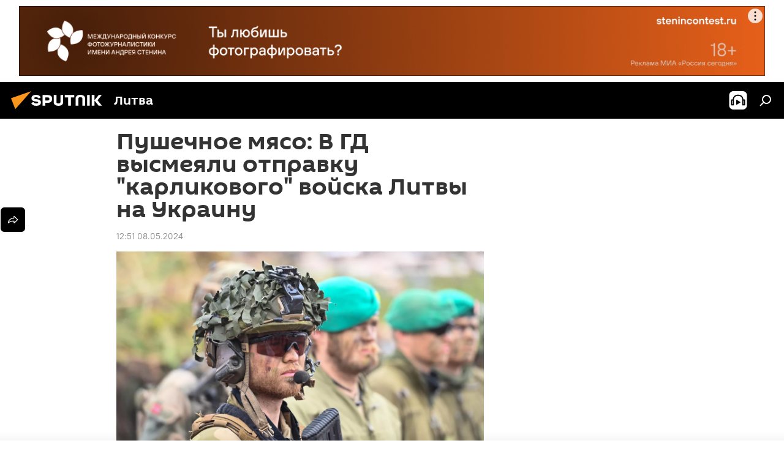

--- FILE ---
content_type: text/html; charset=utf-8
request_url: https://lt.sputniknews.ru/20240508/pushechnoe-myaso-v-gd-vysmeyali-otpravku-karlikovogo-voyska-litvy-na-ukrainu-32862428.html
body_size: 28383
content:
<!DOCTYPE html><html lang="ru" data-lang="rus" data-charset="" dir="ltr"><head prefix="og: http://ogp.me/ns# fb: http://ogp.me/ns/fb# article: http://ogp.me/ns/article#"><title>Пушечное мясо: В ГД высмеяли отправку "карликового" войска Литвы на Украину - 08.05.2024, Sputnik Литва</title><meta name="description" content="Российский депутат считает, что за возможной отправкой литовских войск на Украину могут стоить США 08.05.2024, Sputnik Литва"><meta name="keywords" content="литва, россия, украина, госдума рф, армия литвы, вс литвы, вооруженные силы"><meta http-equiv="X-UA-Compatible" content="IE=edge,chrome=1"><meta http-equiv="Content-Type" content="text/html; charset=utf-8"><meta name="robots" content="index, follow, max-image-preview:large"><meta name="viewport" content="width=device-width, initial-scale=1.0, maximum-scale=1.0, user-scalable=yes"><meta name="HandheldFriendly" content="true"><meta name="MobileOptimzied" content="width"><meta name="referrer" content="always"><meta name="format-detection" content="telephone=no"><meta name="format-detection" content="address=no"><link rel="alternate" type="application/rss+xml" href="https://lt.sputniknews.ru/export/rss2/archive/index.xml"><link rel="canonical" href="https://lt.sputniknews.ru/20240508/pushechnoe-myaso-v-gd-vysmeyali-otpravku-karlikovogo-voyska-litvy-na-ukrainu-32862428.html"><link rel="preload" as="image" href="https://cdnn1.lt.sputniknews.com/img/07e6/0b/17/25402500_0:214:3073:1942_1920x0_80_0_0_ba633cd62e6b1c74a868e88a8bb5a478.jpg.webp" imagesrcset="https://cdnn1.lt.sputniknews.com/img/07e6/0b/17/25402500_0:214:3073:1942_640x0_80_0_0_a272c86154ff1867bae86b24b967ab67.jpg.webp 640w,https://cdnn1.lt.sputniknews.com/img/07e6/0b/17/25402500_0:214:3073:1942_1280x0_80_0_0_260e4139676acb2dcf3a7d6c09e529cc.jpg.webp 1280w,https://cdnn1.lt.sputniknews.com/img/07e6/0b/17/25402500_0:214:3073:1942_1920x0_80_0_0_ba633cd62e6b1c74a868e88a8bb5a478.jpg.webp 1920w"><link rel="preconnect" href="https://cdnn1.lt.sputniknews.com/images/"><link rel="dns-prefetch" href="https://cdnn1.lt.sputniknews.com/images/"><link rel="alternate" hreflang="ru" href="https://lt.sputniknews.ru/20240508/pushechnoe-myaso-v-gd-vysmeyali-otpravku-karlikovogo-voyska-litvy-na-ukrainu-32862428.html"><link rel="alternate" hreflang="x-default" href="https://lt.sputniknews.ru/20240508/pushechnoe-myaso-v-gd-vysmeyali-otpravku-karlikovogo-voyska-litvy-na-ukrainu-32862428.html"><link rel="apple-touch-icon" sizes="57x57" href="https://cdnn1.lt.sputniknews.com/i/favicon/favicon-57x57.png"><link rel="apple-touch-icon" sizes="60x60" href="https://cdnn1.lt.sputniknews.com/i/favicon/favicon-60x60.png"><link rel="apple-touch-icon" sizes="72x72" href="https://cdnn1.lt.sputniknews.com/i/favicon/favicon-72x72.png"><link rel="apple-touch-icon" sizes="76x76" href="https://cdnn1.lt.sputniknews.com/i/favicon/favicon-76x76.png"><link rel="apple-touch-icon" sizes="114x114" href="https://cdnn1.lt.sputniknews.com/i/favicon/favicon-114x114.png"><link rel="apple-touch-icon" sizes="120x120" href="https://cdnn1.lt.sputniknews.com/i/favicon/favicon-120x120.png"><link rel="apple-touch-icon" sizes="144x144" href="https://cdnn1.lt.sputniknews.com/i/favicon/favicon-144x144.png"><link rel="apple-touch-icon" sizes="152x152" href="https://cdnn1.lt.sputniknews.com/i/favicon/favicon-152x152.png"><link rel="apple-touch-icon" sizes="180x180" href="https://cdnn1.lt.sputniknews.com/i/favicon/favicon-180x180.png"><link rel="icon" type="image/png" sizes="192x192" href="https://cdnn1.lt.sputniknews.com/i/favicon/favicon-192x192.png"><link rel="icon" type="image/png" sizes="32x32" href="https://cdnn1.lt.sputniknews.com/i/favicon/favicon-32x32.png"><link rel="icon" type="image/png" sizes="96x96" href="https://cdnn1.lt.sputniknews.com/i/favicon/favicon-96x96.png"><link rel="icon" type="image/png" sizes="16x16" href="https://cdnn1.lt.sputniknews.com/i/favicon/favicon-16x16.png"><link rel="manifest" href="/project_data/manifest.json?4"><meta name="msapplication-TileColor" content="#F4F4F4"><meta name="msapplication-TileImage" content="https://cdnn1.lt.sputniknews.com/i/favicon/favicon-144x144.png"><meta name="theme-color" content="#F4F4F4"><link rel="shortcut icon" href="https://cdnn1.lt.sputniknews.com/i/favicon/favicon.ico"><meta property="fb:app_id" content="565979577238890"><meta property="fb:pages" content="564483240423676"><meta name="analytics:lang" content="rus"><meta name="analytics:title" content='Пушечное мясо: В ГД высмеяли отправку "карликового" войска Литвы на Украину - 08.05.2024, Sputnik Литва'><meta name="analytics:keyw" content="geoLitva, geo_Rossija, geo_Ukraina, keyword_Gosduma_RF, organization_armija_Litvy, organization_VS_Litvy, keyword_vooruzhennye_sily"><meta name="analytics:rubric" content=""><meta name="analytics:tags" content="Литва, Россия, Украина, Госдума РФ, армия Литвы, ВС Литвы, вооруженные силы"><meta name="analytics:site_domain" content="lt.sputniknews.ru"><meta name="analytics:article_id" content="32862428"><meta name="analytics:url" content="https://lt.sputniknews.ru/20240508/pushechnoe-myaso-v-gd-vysmeyali-otpravku-karlikovogo-voyska-litvy-na-ukrainu-32862428.html"><meta name="analytics:p_ts" content="1715161860"><meta name="analytics:author" content="Sputnik Литва"><meta name="analytics:isscroll" content="0"><meta property="og:url" content="https://lt.sputniknews.ru/20240508/pushechnoe-myaso-v-gd-vysmeyali-otpravku-karlikovogo-voyska-litvy-na-ukrainu-32862428.html"><meta property="og:title" content='Пушечное мясо: В ГД высмеяли отправку "карликового" войска Литвы на Украину'><meta property="og:description" content="Российский депутат считает, что за возможной отправкой литовских войск на Украину могут стоить США"><meta property="og:type" content="article"><meta property="og:site_name" content="Sputnik Литва"><meta property="og:locale" content="ru_LT"><meta property="og:image" content="https://cdnn1.lt.sputniknews.com/img/07e6/0b/17/25402500_0:214:3073:1942_2072x0_60_0_0_4298f0ddeff5c2bd6273881216ff1932.jpg.webp"><meta property="og:image:width" content="2072"><meta name="relap-image" content="https://cdnn1.lt.sputniknews.com/img/07e6/0b/17/25402500_0:214:3073:1942_2072x0_80_0_0_310cc587ba210fd1f23cdaba42fdd023.jpg.webp"><meta name="twitter:card" content="summary_large_image"><meta name="twitter:image" content="https://cdnn1.lt.sputniknews.com/img/07e6/0b/17/25402500_0:214:3073:1942_2072x0_60_0_0_4298f0ddeff5c2bd6273881216ff1932.jpg.webp"><meta property="article:published_time" content="20240508T1251+0300"><meta property="article:author" content="Sputnik Литва"><link rel="author" href="https://lt.sputniknews.ru"><meta property="article:section" content="Новости"><meta property="article:tag" content="Литва"><meta property="article:tag" content="Россия"><meta property="article:tag" content="Украина"><meta property="article:tag" content="Госдума РФ"><meta property="article:tag" content="армия Литвы"><meta property="article:tag" content="ВС Литвы"><meta property="article:tag" content="вооруженные силы"><meta name="relap-entity-id" content="32862428"><meta property="fb:pages" content="564483240423676"><link rel="amphtml" href="https://lt.sputniknews.ru/amp/20240508/pushechnoe-myaso-v-gd-vysmeyali-otpravku-karlikovogo-voyska-litvy-na-ukrainu-32862428.html"><link rel="preload" as="style" onload="this.onload=null;this.rel='stylesheet'" type="text/css" href="https://cdnn1.lt.sputniknews.com/css/libs/fonts.min.css?911eb65935"><link rel="stylesheet" type="text/css" href="https://cdnn1.lt.sputniknews.com/css/common.min.css?9149894256"><link rel="stylesheet" type="text/css" href="https://cdnn1.lt.sputniknews.com/css/article.min.css?913fe17605"><script src="https://cdnn1.lt.sputniknews.com/min/js/dist/head.js?9c9052ef3"></script>
            
                <script type="text/javascript">
                    var _iub = _iub || [];
                    _iub.csConfiguration = {
                        "invalidateConsentWithoutLog":true,
                        "cookiePolicyInOtherWindow":true,
                        "reloadOnConsent":true,
                        "consentOnContinuedBrowsing":false,
                        "perPurposeConsent":true,
                        "purposes":"1,3,4,5",
                        "enableTcf":true,
                        "googleAdditionalConsentMode":true,
                        "lang":"ru",
                        "siteId":3624504,
                        "localConsentDomain": "lt.sputniknews.ru",
                        "floatingPreferencesButtonDisplay":false,
                        "cookiePolicyId":38421276,
                        "banner":{
                            "brandBackgroundColor":"#ff9600",
                            "brandTextColor":"#ffffff",
                            "acceptButtonDisplay":true,
                            "customizeButtonDisplay":true,
                            "acceptButtonColor":"#010000",
                            "acceptButtonCaptionColor":"#ffffff",
                            "customizeButtonColor":"#ffffff",
                            "customizeButtonCaptionColor":"#4e4e4e",
                            "rejectButtonColor":"#0073CE",
                            "rejectButtonCaptionColor":"white",
                            "closeButtonDisplay":false,
                            "explicitWithdrawal":true,
                            "position":"float-top-center",
                            "textColor":"#010000",
                            "backgroundColor":"#ff9600",
                            "acceptButtonCaption":"Принять и закрыть"
                        }
                    };
                </script>
                <script type="text/javascript" src="//cdn.iubenda.com/cs/tcf/safe-tcf-v2.js"></script>
                <script type="text/javascript" src="//cdn.iubenda.com/cs/tcf/stub-v2.js"></script>
                <script type="text/javascript" src="//cdn.iubenda.com/cs/iubenda_cs.js" charset="UTF-8" async></script>
            
        
            
                <script type="text/javascript">
                    var _iub = _iub || {};
                     _iub.cons_instructions = _iub.cons_instructions || [];
                     _iub.cons_instructions.push(["init", {api_key: "9IZmdIg7r56gnCJuvUKfV6xNaD6fYI3u"}]);
                 </script>
                 <script type="text/javascript" src="https://cdn.iubenda.com/cons/iubenda_cons.js" async></script>
            
        <script data-iub-purposes="1">var _paq = _paq || []; (function() {var stackDomain = window.location.hostname.split('.').reverse();var domain = stackDomain[1] + '.' + stackDomain[0];_paq.push(['setCDNMask', new RegExp('cdn(\\w+).img.'+domain)]); _paq.push(['setSiteId', 'sputnik_lt']); _paq.push(['trackPageView']); _paq.push(['enableLinkTracking']); var d=document, g=d.createElement('script'), s=d.getElementsByTagName('script')[0]; g.type='text/javascript'; g.defer=true; g.async=true; g.src='//a.sputniknews.com/js/sputnik.js'; s.parentNode.insertBefore(g,s); } )();</script><script type="text/javascript" src="https://cdnn1.lt.sputniknews.com/min/js/libs/banners/adfx.loader.bind.js?98d724fe2"></script><script>
                (window.yaContextCb = window.yaContextCb || []).push(() => {
                    replaceOriginalAdFoxMethods();
                    window.Ya.adfoxCode.hbCallbacks = window.Ya.adfoxCode.hbCallbacks || [];
                })
            </script><!--В <head> сайта один раз добавьте код загрузчика-->
<script type="text/plain" class="_iub_cs_activate-inline" data-iub-purposes="5">window.yaContextCb = window.yaContextCb || []</script>
<script type="text/plain" class="_iub_cs_activate" data-suppressedsrc="https://yandex.ru/ads/system/context.js" data-iub-purposes="5"></script><script>var endlessScrollFirst = 32862428; var endlessScrollUrl = '/services/article/infinity/'; var endlessScrollAlgorithm = ''; var endlessScrollQueue = [40341564, 40340551, 40299417, 40359635, 40245539, 40269622, 40358921, 40358588, 40310188, 40358193, 40357296, 40356640, 40356377, 40355821, 40355313];</script><script>var endlessScrollFirst = 32862428; var endlessScrollUrl = '/services/article/infinity/'; var endlessScrollAlgorithm = ''; var endlessScrollQueue = [40341564, 40340551, 40299417, 40359635, 40245539, 40269622, 40358921, 40358588, 40310188, 40358193, 40357296, 40356640, 40356377, 40355821, 40355313];</script></head><body id="body" data-ab="a" data-emoji="0" class="site_lt m-page-article "><div class="schema_org" itemscope="itemscope" itemtype="https://schema.org/WebSite"><meta itemprop="name" content="Sputnik Литва"><meta itemprop="alternateName" content="Sputnik Литва"><meta itemprop="description" content="Свежие события и последние новости Литвы. Фото и видео с места событий, темы дня, происшествия, аналитика."><a itemprop="url" href="https://lt.sputniknews.ru" title="Sputnik Литва"> </a><meta itemprop="image" content="https://lt.sputniknews.ru/i/logo/logo.png"></div><ul class="schema_org" itemscope="itemscope" itemtype="http://schema.org/BreadcrumbList"><li itemprop="itemListElement" itemscope="itemscope" itemtype="http://schema.org/ListItem"><meta itemprop="name" content="Sputnik Литва"><meta itemprop="position" content="1"><meta itemprop="item" content="https://lt.sputniknews.ru"><a itemprop="url" href="https://lt.sputniknews.ru" title="Sputnik Литва"> </a></li><li itemprop="itemListElement" itemscope="itemscope" itemtype="http://schema.org/ListItem"><meta itemprop="name" content="Новости"><meta itemprop="position" content="2"><meta itemprop="item" content="https://lt.sputniknews.ru/20240508/"><a itemprop="url" href="https://lt.sputniknews.ru/20240508/" title="Новости"> </a></li><li itemprop="itemListElement" itemscope="itemscope" itemtype="http://schema.org/ListItem"><meta itemprop="name" content='Пушечное мясо: В ГД высмеяли отправку "карликового" войска Литвы на Украину'><meta itemprop="position" content="3"><meta itemprop="item" content="https://lt.sputniknews.ru/20240508/pushechnoe-myaso-v-gd-vysmeyali-otpravku-karlikovogo-voyska-litvy-na-ukrainu-32862428.html"><a itemprop="url" href="https://lt.sputniknews.ru/20240508/pushechnoe-myaso-v-gd-vysmeyali-otpravku-karlikovogo-voyska-litvy-na-ukrainu-32862428.html" title='Пушечное мясо: В ГД высмеяли отправку "карликового" войска Литвы на Украину'> </a></li></ul><div class="container"><div class="banner m-before-header m-article-desktop" data-position="article_desktop_header" data-infinity="1"><aside class="banner__content"><iframe class="relap-runtime-iframe" style="position:absolute;top:-9999px;left:-9999px;visibility:hidden;" srcdoc="<script src='https://relap.io/v7/relap.js' data-relap-token='HvaPHeJmpVila25r'></script>"></iframe>


<!--AdFox START-->
<!--riaru-->
<!--Площадка: lt.sputniknews.ru / * / *-->
<!--Тип баннера: 100%x-->
<!--Расположение: 50023_bn23-->
<div id="adfox_article_desk100_120-1_1"></div>
<script type="text/plain" class="_iub_cs_activate-inline" data-iub-purposes="5">
        window.yaContextCb.push(()=>{
    window.Ya.adfoxCode.create({
        ownerId: 249922,
        containerId: 'adfox_article_desk100_120-1_1',
        params: {
            pp: 'boml',
            ps: 'ckud',
            p2: 'fluh',
            puid1: '',
            puid2: '',
            puid3: '',
            puid4: 'geoLitva:geo_Rossija:geo_Ukraina:keyword_Gosduma_RF:organization_armija_Litvy:organization_VS_Litvy:keyword_vooruzhennye_sily'
            }
        })
    })
</script></aside></div><div class="banner m-before-header m-article-mobile" data-position="article_mobile_header" data-infinity="1"><aside class="banner__content"><!--AdFox START-->
<!--riaru-->
<!--Площадка: lt.sputniknews.ru / * / *-->
<!--Тип баннера: 100%x-->
<!--Расположение: 50028_bn28-->
<div id="adfox_article_mob-1-100-300_1"></div>
<script type="text/plain" class="_iub_cs_activate-inline" data-iub-purposes="5">
        window.yaContextCb.push(()=>{
    window.Ya.adfoxCode.create({
        ownerId: 249922,
        containerId: 'adfox_article_mob-1-100-300_1',
        params: {
            pp: 'bomq',
            ps: 'ckud',
            p2: 'fluh',
            puid1: '',
            puid2: '',
            puid3: '',
            puid4: 'geoLitva:geo_Rossija:geo_Ukraina:keyword_Gosduma_RF:organization_armija_Litvy:organization_VS_Litvy:keyword_vooruzhennye_sily'
            }
        })
    })
</script></aside></div></div><div class="page" id="page"><div id="alerts"><script type="text/template" id="alertAfterRegisterTemplate">
                    
                        <div class="auth-alert m-hidden" id="alertAfterRegister">
                            <div class="auth-alert__text">
                                <%- data.success_title %> <br />
                                <%- data.success_email_1 %>
                                <span class="m-email"></span>
                                <%- data.success_email_2 %>
                            </div>
                            <div class="auth-alert__btn">
                                <button class="form__btn m-min m-black confirmEmail">
                                    <%- data.send %>
                                </button>
                            </div>
                        </div>
                    
                </script><script type="text/template" id="alertAfterRegisterNotifyTemplate">
                    
                        <div class="auth-alert" id="alertAfterRegisterNotify">
                            <div class="auth-alert__text">
                                <%- data.golink_1 %>
                                <span class="m-email">
                                    <%- user.mail %>
                                </span>
                                <%- data.golink_2 %>
                            </div>
                            <% if (user.registerConfirmCount <= 2 ) {%>
                                <div class="auth-alert__btn">
                                    <button class="form__btn m-min m-black confirmEmail">
                                        <%- data.send %>
                                    </button>
                                </div>
                            <% } %>
                        </div>
                    
                </script></div><div class="anchor" id="anchor"><div class="header " id="header"><div class="m-relative"><div class="container m-header"><div class="header__wrap"><div class="header__name"><div class="header__logo"><a href="/" title="Sputnik Литва"><svg xmlns="http://www.w3.org/2000/svg" width="176" height="44" viewBox="0 0 176 44" fill="none"><path class="chunk_1" fill-rule="evenodd" clip-rule="evenodd" d="M45.8073 18.3817C45.8073 19.5397 47.1661 19.8409 49.3281 20.0417C54.1074 20.4946 56.8251 21.9539 56.8461 25.3743C56.8461 28.7457 54.2802 30.9568 48.9989 30.9568C44.773 30.9568 42.1067 29.1496 41 26.5814L44.4695 24.5688C45.3754 25.9277 46.5334 27.0343 49.4005 27.0343C51.3127 27.0343 52.319 26.4296 52.319 25.5751C52.319 24.5665 51.6139 24.2163 48.3942 23.866C43.7037 23.3617 41.3899 22.0029 41.3899 18.5824C41.3899 15.9675 43.3511 13 48.9359 13C52.9611 13 55.6274 14.8095 56.4305 17.1746L53.1105 19.1358C53.0877 19.1012 53.0646 19.0657 53.041 19.0295C52.4828 18.1733 51.6672 16.9224 48.6744 16.9224C46.914 16.9224 45.8073 17.4758 45.8073 18.3817ZM67.4834 13.3526H59.5918V30.707H64.0279V26.0794H67.4484C72.1179 26.0794 75.0948 24.319 75.0948 19.6401C75.0854 15.3138 72.6199 13.3526 67.4834 13.3526ZM67.4834 22.206H64.0186V17.226H67.4834C69.8975 17.226 70.654 18.0291 70.654 19.6891C70.6587 21.6527 69.6524 22.206 67.4834 22.206ZM88.6994 24.7206C88.6994 26.2289 87.4924 27.0857 85.3794 27.0857C83.3178 27.0857 82.1597 26.2289 82.1597 24.7206V13.3526H77.7236V25.0264C77.7236 28.6477 80.7425 30.9615 85.4704 30.9615C89.9999 30.9615 93.1168 28.8601 93.1168 25.0264V13.3526H88.6808L88.6994 24.7206ZM136.583 13.3526H132.159V30.7023H136.583V13.3526ZM156.097 13.3526L149.215 21.9235L156.45 30.707H151.066L144.276 22.4559V30.707H139.85V13.3526H144.276V21.8021L151.066 13.3526H156.097ZM95.6874 17.226H101.221V30.707H105.648V17.226H111.181V13.3526H95.6874V17.226ZM113.49 18.7342C113.49 15.2134 116.458 13 121.085 13C125.715 13 128.888 15.0616 128.902 18.7342V30.707H124.466V18.935C124.466 17.6789 123.259 16.8734 121.146 16.8734C119.094 16.8734 117.926 17.6789 117.926 18.935V30.707H113.49V18.7342Z" fill="white"></path><path class="chunk_2" d="M41 7L14.8979 36.5862L8 18.431L41 7Z" fill="#F8961D"></path></svg></a></div><div class="header__project"><span class="header__project-title">Литва</span></div></div><div class="header__controls" data-nosnippet=""><div class="share m-header" data-id="32862428" data-url="https://lt.sputniknews.ru/20240508/pushechnoe-myaso-v-gd-vysmeyali-otpravku-karlikovogo-voyska-litvy-na-ukrainu-32862428.html" data-title='Пушечное мясо: В ГД высмеяли отправку "карликового" войска Литвы на Украину'></div><div class="header__menu"><span class="header__menu-item header__menu-item-radioButton" id="radioButton" data-stream="https://nfw.ria.ru/flv/audio.aspx?ID=68862011&amp;type=mp3"><svg class="svg-icon"><use xmlns:xlink="http://www.w3.org/1999/xlink" xlink:href="/i/sprites/package/inline.svg?63#radio2"></use></svg></span><span class="header__menu-item" data-modal-open="search"><svg class="svg-icon"><use xmlns:xlink="http://www.w3.org/1999/xlink" xlink:href="/i/sprites/package/inline.svg?63#search"></use></svg></span></div></div></div></div></div></div></div><script>var GLOBAL = GLOBAL || {}; GLOBAL.translate = {}; GLOBAL.rtl = 0; GLOBAL.lang = "rus"; GLOBAL.design = "lt"; GLOBAL.charset = ""; GLOBAL.project = "sputnik_lt"; GLOBAL.htmlCache = 1; GLOBAL.translate.search = {}; GLOBAL.translate.search.notFound = "Ничего не найдено"; GLOBAL.translate.search.stringLenght = "Введите больше букв для поиска"; GLOBAL.www = "https://lt.sputniknews.ru"; GLOBAL.seo = {}; GLOBAL.seo.title = ""; GLOBAL.seo.keywords = ""; GLOBAL.seo.description = ""; GLOBAL.sock = {}; GLOBAL.sock.server = "https://cm.sputniknews.com/chat"; GLOBAL.sock.lang = "rus"; GLOBAL.sock.project = "sputnik_lt"; GLOBAL.social = {}; GLOBAL.social.fbID = "565979577238890"; GLOBAL.share = [ { name: 'telegram', mobile: false },{ name: 'odnoklassniki', mobile: false },{ name: 'whatsapp', mobile: false },{ name: 'vk', mobile: false },{ name: 'twitter', mobile: false },{ name: 'messenger', mobile: true } ]; GLOBAL.csrf_token = ''; GLOBAL.search = {}; GLOBAL.auth = {}; GLOBAL.auth.status = 'error'; GLOBAL.auth.provider = ''; GLOBAL.auth.twitter = '/id/twitter/request/'; GLOBAL.auth.facebook = '/id/facebook/request/'; GLOBAL.auth.vkontakte = '/id/vkontakte/request/'; GLOBAL.auth.google = '/id/google/request/'; GLOBAL.auth.ok = '/id/ok/request/'; GLOBAL.auth.apple = '/id/apple/request/'; GLOBAL.auth.moderator = ''; GLOBAL.user = {}; GLOBAL.user.id = ""; GLOBAL.user.emailActive = ""; GLOBAL.user.registerConfirmCount = 0; GLOBAL.article = GLOBAL.article || {}; GLOBAL.article.id = 32862428; GLOBAL.article.chat_expired = !!1; GLOBAL.chat = GLOBAL.chat || {}; GLOBAL.chat.show = !!1; GLOBAL.locale = {"convertDate":{"yesterday":"\u0432\u0447\u0435\u0440\u0430","hours":{"nominative":"%{s} \u043c\u0438\u043d\u0443\u0442\u0443 \u043d\u0430\u0437\u0430\u0434","genitive":"%{s} \u043c\u0438\u043d\u0443\u0442\u044b \u043d\u0430\u0437\u0430\u0434"},"minutes":{"nominative":"%{s} \u0447\u0430\u0441 \u043d\u0430\u0437\u0430\u0434","genitive":"%{s} \u0447\u0430\u0441\u0430 \u043d\u0430\u0437\u0430\u0434"}},"js_templates":{"unread":"\u041d\u0435\u043f\u0440\u043e\u0447\u0438\u0442\u0430\u043d\u043d\u044b\u0435","you":"\u0412\u044b","author":"\u0430\u0432\u0442\u043e\u0440","report":"\u041f\u043e\u0436\u0430\u043b\u043e\u0432\u0430\u0442\u044c\u0441\u044f","reply":"\u041e\u0442\u0432\u0435\u0442\u0438\u0442\u044c","block":"\u0417\u0430\u0431\u043b\u043e\u043a\u0438\u0440\u043e\u0432\u0430\u0442\u044c","remove":"\u0423\u0434\u0430\u043b\u0438\u0442\u044c","closeall":"\u0417\u0430\u043a\u0440\u044b\u0442\u044c \u0432\u0441\u0435","notifications":"Notificaciones","disable_twelve":"\u041e\u0442\u043a\u043b\u044e\u0447\u0438\u0442\u044c \u043d\u0430 12 \u0447\u0430\u0441\u043e\u0432","new_message":"\u041d\u043e\u0432\u043e\u0435 \u0441\u043e\u043e\u0431\u0449\u0435\u043d\u0438\u0435 \u043e\u0442sputniknews.ru","acc_block":"\u0412\u0430\u0448 \u0430\u043a\u043a\u0430\u0443\u043d\u0442 \u0437\u0430\u0431\u043b\u043e\u043a\u0438\u0440\u043e\u0432\u0430\u043d \u0430\u0434\u043c\u0438\u043d\u0438\u0441\u0442\u0440\u0430\u0442\u043e\u0440\u043e\u043c \u0441\u0430\u0439\u0442\u0430","acc_unblock":"\u0412\u0430\u0448 \u0430\u043a\u043a\u0430\u0443\u043d\u0442 \u0440\u0430\u0437\u0431\u043b\u043e\u043a\u0438\u0440\u043e\u0432\u0430\u043d \u0430\u0434\u043c\u0438\u043d\u0438\u0441\u0442\u0440\u0430\u0442\u043e\u0440\u043e\u043c \u0441\u0430\u0439\u0442\u0430","you_subscribe_1":"\u0412\u044b \u043f\u043e\u0434\u043f\u0438\u0441\u0430\u043d\u044b \u043d\u0430 \u0442\u0435\u043c\u0443 ","you_subscribe_2":"\u0423\u043f\u0440\u0430\u0432\u043b\u044f\u0442\u044c \u0441\u0432\u043e\u0438\u043c\u0438 \u043f\u043e\u0434\u043f\u0438\u0441\u043a\u0430\u043c\u0438 \u0432\u044b \u043c\u043e\u0436\u0435\u0442\u0435 \u0432 \u043b\u0438\u0447\u043d\u043e\u043c \u043a\u0430\u0431\u0438\u043d\u0435\u0442\u0435","you_received_warning_1":"\u0412\u044b \u043f\u043e\u043b\u0443\u0447\u0438\u043b\u0438 ","you_received_warning_2":" \u043f\u0440\u0435\u0434\u0443\u043f\u0440\u0435\u0436\u0434\u0435\u043d\u0438\u0435. \u0423\u0432\u0430\u0436\u0430\u0439\u0442\u0435 \u0434\u0440\u0443\u0433\u0438\u0445 \u0443\u0447\u0430\u0441\u0442\u043d\u0438\u043a\u043e\u0432 \u0438 \u043d\u0435 \u043d\u0430\u0440\u0443\u0448\u0430\u0439\u0442\u0435 \u043f\u0440\u0430\u0432\u0438\u043b\u0430 \u043a\u043e\u043c\u043c\u0435\u043d\u0442\u0438\u0440\u043e\u0432\u0430\u043d\u0438\u044f. \u041f\u043e\u0441\u043b\u0435 \u0442\u0440\u0435\u0442\u044c\u0435\u0433\u043e \u043d\u0430\u0440\u0443\u0448\u0435\u043d\u0438\u044f \u0432\u044b \u0431\u0443\u0434\u0435\u0442\u0435 \u0437\u0430\u0431\u043b\u043e\u043a\u0438\u0440\u043e\u0432\u0430\u043d\u044b \u043d\u0430 12 \u0447\u0430\u0441\u043e\u0432.","block_time":"\u0421\u0440\u043e\u043a \u0431\u043b\u043e\u043a\u0438\u0440\u043e\u0432\u043a\u0438: ","hours":" \u0447\u0430\u0441\u043e\u0432","forever":"\u043d\u0430\u0432\u0441\u0435\u0433\u0434\u0430","feedback":"\u0421\u0432\u044f\u0437\u0430\u0442\u044c\u0441\u044f","my_subscriptions":"\u041c\u043e\u0438 \u043f\u043e\u0434\u043f\u0438\u0441\u043a\u0438","rules":"\u041f\u0440\u0430\u0432\u0438\u043b\u0430 \u043a\u043e\u043c\u043c\u0435\u043d\u0442\u0438\u0440\u043e\u0432\u0430\u043d\u0438\u044f \u043c\u0430\u0442\u0435\u0440\u0438\u0430\u043b\u043e\u0432","chat":"\u0427\u0430\u0442: ","chat_new_messages":"\u041d\u043e\u0432\u044b\u0435 \u0441\u043e\u043e\u0431\u0449\u0435\u043d\u0438\u044f \u0432 \u0447\u0430\u0442\u0435","chat_moder_remove_1":"\u0412\u0430\u0448\u0435 \u0441\u043e\u043e\u0431\u0449\u0435\u043d\u0438\u0435 ","chat_moder_remove_2":" \u0431\u044b\u043b\u043e \u0443\u0434\u0430\u043b\u0435\u043d\u043e \u0430\u0434\u043c\u0438\u043d\u0438\u0441\u0442\u0440\u0430\u0442\u043e\u0440\u043e\u043c","chat_close_time_1":"\u0412 \u0447\u0430\u0442\u0435 \u043d\u0438\u043a\u0442\u043e \u043d\u0435 \u043f\u0438\u0441\u0430\u043b \u0431\u043e\u043b\u044c\u0448\u0435 12 \u0447\u0430\u0441\u043e\u0432, \u043e\u043d \u0437\u0430\u043a\u0440\u043e\u0435\u0442\u0441\u044f \u0447\u0435\u0440\u0435\u0437 ","chat_close_time_2":" \u0447\u0430\u0441\u043e\u0432","chat_new_emoji_1":"\u041d\u043e\u0432\u044b\u0435 \u0440\u0435\u0430\u043a\u0446\u0438\u0438 ","chat_new_emoji_2":" \u0432\u0430\u0448\u0435\u043c\u0443 \u0441\u043e\u043e\u0431\u0449\u0435\u043d\u0438\u044e ","chat_message_reply_1":"\u041d\u0430 \u0432\u0430\u0448 \u043a\u043e\u043c\u043c\u0435\u043d\u0442\u0430\u0440\u0438\u0439 ","chat_message_reply_2":" \u043e\u0442\u0432\u0435\u0442\u0438\u043b \u043f\u043e\u043b\u044c\u0437\u043e\u0432\u0430\u0442\u0435\u043b\u044c ","chat_verify_message":"\n \u0421\u043f\u0430\u0441\u0438\u0431\u043e! \u0412\u0430\u0448\u0435 \u0441\u043e\u043e\u0431\u0449\u0435\u043d\u0438\u0435 \u0431\u0443\u0434\u0435\u0442 \u043e\u043f\u0443\u0431\u043b\u0438\u043a\u043e\u0432\u0430\u043d\u043e \u043f\u043e\u0441\u043b\u0435 \u043f\u0440\u043e\u0432\u0435\u0440\u043a\u0438 \u043c\u043e\u0434\u0435\u0440\u0430\u0442\u043e\u0440\u0430\u043c\u0438 \u0441\u0430\u0439\u0442\u0430.\n ","emoji_1":"\u041d\u0440\u0430\u0432\u0438\u0442\u0441\u044f","emoji_2":"\u0425\u0430-\u0425\u0430","emoji_3":"\u0423\u0434\u0438\u0432\u0438\u0442\u0435\u043b\u044c\u043d\u043e","emoji_4":"\u0413\u0440\u0443\u0441\u0442\u043d\u043e","emoji_5":"\u0412\u043e\u0437\u043c\u0443\u0442\u0438\u0442\u0435\u043b\u044c\u043d\u043e","emoji_6":"\u041d\u0435 \u043d\u0440\u0430\u0432\u0438\u0442\u0441\u044f","site_subscribe_podcast":{"success":"\u0421\u043f\u0430\u0441\u0438\u0431\u043e, \u0432\u044b \u043f\u043e\u0434\u043f\u0438\u0441\u0430\u043d\u044b \u043d\u0430 \u0440\u0430\u0441\u0441\u044b\u043b\u043a\u0443! \u041d\u0430\u0441\u0442\u0440\u043e\u0438\u0442\u044c \u0438\u043b\u0438 \u043e\u0442\u043c\u0435\u043d\u0438\u0442\u044c \u043f\u043e\u0434\u043f\u0438\u0441\u043a\u0443 \u043c\u043e\u0436\u043d\u043e \u0432 \u043b\u0438\u0447\u043d\u043e\u043c \u043a\u0430\u0431\u0438\u043d\u0435\u0442\u0435","subscribed":"\u0412\u044b \u0443\u0436\u0435 \u043f\u043e\u0434\u043f\u0438\u0441\u0430\u043d\u044b \u043d\u0430 \u044d\u0442\u0443 \u0440\u0430\u0441\u0441\u044b\u043b\u043a\u0443","error":"\u041f\u0440\u043e\u0438\u0437\u043e\u0448\u043b\u0430 \u043d\u0435\u043f\u0440\u0435\u0434\u0432\u0438\u0434\u0435\u043d\u043d\u0430\u044f \u043e\u0448\u0438\u0431\u043a\u0430. \u041f\u043e\u0436\u0430\u043b\u0443\u0439\u0441\u0442\u0430, \u043f\u043e\u0432\u0442\u043e\u0440\u0438\u0442\u0435 \u043f\u043e\u043f\u044b\u0442\u043a\u0443 \u043f\u043e\u0437\u0436\u0435"}},"smartcaptcha":{"site_key":"ysc1_Zf0zfLRI3tRHYHJpbX6EjjBcG1AhG9LV0dmZQfJu8ba04c1b"}}; GLOBAL = {...GLOBAL, ...{"subscribe":{"email":"\u0412\u0432\u0435\u0434\u0438\u0442\u0435 e-mail","button":"\u041f\u043e\u0434\u043f\u0438\u0441\u0430\u0442\u044c\u0441\u044f","send":"\u0421\u043f\u0430\u0441\u0438\u0431\u043e, \u0432\u0430\u043c \u043e\u0442\u043f\u0440\u0430\u0432\u043b\u0435\u043d\u043e \u043f\u0438\u0441\u044c\u043c\u043e \u0441\u043e \u0441\u0441\u044b\u043b\u043a\u043e\u0439 \u0434\u043b\u044f \u043f\u043e\u0434\u0442\u0432\u0435\u0440\u0436\u0434\u0435\u043d\u0438\u044f \u043f\u043e\u0434\u043f\u0438\u0441\u043a\u0438","subscribe":"\u0421\u043f\u0430\u0441\u0438\u0431\u043e, \u0432\u044b \u043f\u043e\u0434\u043f\u0438\u0441\u0430\u043d\u044b \u043d\u0430 \u0440\u0430\u0441\u0441\u044b\u043b\u043a\u0443! \u041d\u0430\u0441\u0442\u0440\u043e\u0438\u0442\u044c \u0438\u043b\u0438 \u043e\u0442\u043c\u0435\u043d\u0438\u0442\u044c \u043f\u043e\u0434\u043f\u0438\u0441\u043a\u0443 \u043c\u043e\u0436\u043d\u043e \u0432 \u043b\u0438\u0447\u043d\u043e\u043c \u043a\u0430\u0431\u0438\u043d\u0435\u0442\u0435","confirm":"\u0412\u044b \u0443\u0436\u0435 \u043f\u043e\u0434\u043f\u0438\u0441\u0430\u043d\u044b \u043d\u0430 \u044d\u0442\u0443 \u0440\u0430\u0441\u0441\u044b\u043b\u043a\u0443","registration":{"@attributes":{"button":"\u0417\u0430\u0440\u0435\u0433\u0438\u0441\u0442\u0440\u0438\u0440\u043e\u0432\u0430\u0442\u044c\u0441\u044f"}},"social":{"@attributes":{"count":"3"},"comment":[{},{},{},{},{},{},{},{}],"item":[{"@attributes":{"type":"yt","title":"YouTube"}},{"@attributes":{"type":"tg","title":"telegram"}},{"@attributes":{"type":"yd","title":"yandex dzen"}}]}}}}; GLOBAL.js = {}; GLOBAL.js.videoplayer = "https://cdnn1.lt.sputniknews.com/min/js/dist/videoplayer.js?9651130d6"; GLOBAL.userpic = "/userpic/"; GLOBAL.gmt = ""; GLOBAL.tz = "+0200"; GLOBAL.projectList = [ { title: 'Международный', country: [ { title: 'Английский', url: 'https://sputnikglobe.com', flag: 'flags-INT', lang: 'International', lang2: 'English' }, ] }, { title: 'Ближний Восток', country: [ { title: 'Арабский', url: 'https://sarabic.ae/', flag: 'flags-INT', lang: 'Sputnik عربي', lang2: 'Arabic' }, { title: 'Турецкий', url: 'https://anlatilaninotesi.com.tr/', flag: 'flags-TUR', lang: 'Türkiye', lang2: 'Türkçe' }, { title: 'Фарси', url: 'https://spnfa.ir/', flag: 'flags-INT', lang: 'Sputnik ایران', lang2: 'Persian' }, { title: 'Дари', url: 'https://sputnik.af/', flag: 'flags-INT', lang: 'Sputnik افغانستان', lang2: 'Dari' }, ] }, { title: 'Латинская Америка', country: [ { title: 'Испанский', url: 'https://noticiaslatam.lat/', flag: 'flags-INT', lang: 'Mundo', lang2: 'Español' }, { title: 'Португальский', url: 'https://noticiabrasil.net.br/', flag: 'flags-BRA', lang: 'Brasil', lang2: 'Português' }, ] }, { title: 'Южная Азия', country: [ { title: 'Хинди', url: 'https://hindi.sputniknews.in', flag: 'flags-IND', lang: 'भारत', lang2: 'हिंदी' }, { title: 'Английский', url: 'https://sputniknews.in', flag: 'flags-IND', lang: 'India', lang2: 'English' }, ] }, { title: 'Восточная и Юго-Восточная Азия', country: [ { title: 'Вьетнамский', url: 'https://kevesko.vn/', flag: 'flags-VNM', lang: 'Việt Nam', lang2: 'Tiếng Việt' }, { title: 'Японский', url: 'https://sputniknews.jp/', flag: 'flags-JPN', lang: '日本', lang2: '日本語' }, { title: 'Китайский', url: 'https://sputniknews.cn/', flag: 'flags-CHN', lang: '中国', lang2: '中文' }, ] }, { title: 'Центральная Азия', country: [ { title: 'Казахский', url: 'https://sputnik.kz/', flag: 'flags-KAZ', lang: 'Қазақстан', lang2: 'Қазақ тілі' }, { title: 'Киргизский', url: 'https://sputnik.kg/', flag: 'flags-KGZ', lang: 'Кыргызстан', lang2: 'Кыргызча' }, { title: 'Узбекский', url: 'https://oz.sputniknews.uz/', flag: 'flags-UZB', lang: 'Oʻzbekiston', lang2: 'Ўзбекча' }, { title: 'Таджикский', url: 'https://sputnik.tj/', flag: 'flags-TJK', lang: 'Тоҷикистон', lang2: 'Тоҷикӣ' }, ] }, { title: 'Африка', country: [ { title: 'Французский', url: 'https://fr.sputniknews.africa/', flag: 'flags-INT', lang: 'Afrique', lang2: 'Français' }, { title: 'Английский', url: 'https://en.sputniknews.africa', flag: 'flags-INT', lang: 'Africa', lang2: 'English' }, ] }, { title: 'Закавказье', country: [ { title: 'Армянский', url: 'https://arm.sputniknews.ru/', flag: 'flags-ARM', lang: 'Արմենիա', lang2: 'Հայերեն' }, { title: 'Абхазский', url: 'https://sputnik-abkhazia.info/', flag: 'flags-ABH', lang: 'Аҧсны', lang2: 'Аҧсышәала' }, { title: 'Осетинский', url: 'https://sputnik-ossetia.com/', flag: 'flags-OST', lang: 'Хуссар Ирыстон', lang2: 'Иронау' }, { title: 'Грузинский', url: 'https://sputnik-georgia.com/', flag: 'flags-GEO', lang: 'საქართველო', lang2: 'ქართული' }, { title: 'Азербайджанский', url: 'https://sputnik.az/', flag: 'flags-AZE', lang: 'Azərbaycan', lang2: 'Аzərbaycanca' }, ] }, { title: 'Европа', country: [ { title: 'Сербский', url: 'https://sputnikportal.rs/', flag: 'flags-SRB', lang: 'Србиjа', lang2: 'Српски' }, { title: 'Русский', url: 'https://lv.sputniknews.ru/', flag: 'flags-LVA', lang: 'Latvija', lang2: 'Русский' }, { title: 'Русский', url: 'https://lt.sputniknews.ru/', flag: 'flags-LTU', lang: 'Lietuva', lang2: 'Русский' }, { title: 'Молдавский', url: 'https://md.sputniknews.com/', flag: 'flags-MDA', lang: 'Moldova', lang2: 'Moldovenească' }, { title: 'Белорусский', url: 'https://bel.sputnik.by/', flag: 'flags-BLR', lang: 'Беларусь', lang2: 'Беларускi' } ] }, ];</script><div class="wrapper" id="endless" data-infinity-max-count="2"><div class="endless__item " data-infinity="1" data-supertag="0" data-remove-fat="0" data-advertisement-project="0" data-remove-advertisement="0" data-id="32862428" data-date="20240508" data-endless="1" data-domain="lt.sputniknews.ru" data-project="sputnik_lt" data-url="/20240508/pushechnoe-myaso-v-gd-vysmeyali-otpravku-karlikovogo-voyska-litvy-na-ukrainu-32862428.html" data-full-url="https://lt.sputniknews.ru/20240508/pushechnoe-myaso-v-gd-vysmeyali-otpravku-karlikovogo-voyska-litvy-na-ukrainu-32862428.html" data-title='Пушечное мясо: В ГД высмеяли отправку "карликового" войска Литвы на Украину' data-published="2024-05-08T12:51+0300" data-text-length="3166" data-keywords="литва, россия, украина, госдума рф, армия литвы, вс литвы, вооруженные силы" data-author="Sputnik Литва" data-analytics-keyw="geoLitva, geo_Rossija, geo_Ukraina, keyword_Gosduma_RF, organization_armija_Litvy, organization_VS_Litvy, keyword_vooruzhennye_sily" data-analytics-rubric="" data-analytics-tags="Литва, Россия, Украина, Госдума РФ, армия Литвы, ВС Литвы, вооруженные силы" data-article-show="" data-chat-expired="" data-pts="1715161860" data-article-type="article" data-is-scroll="1" data-head-title='Пушечное мясо: В ГД высмеяли отправку "карликового" войска Литвы на Украину - Sputnik Литва, 08.05.2024'><div class="container m-content"><div class="layout"><div class="article "><div class="article__meta" itemscope="" itemtype="https://schema.org/Article"><div itemprop="mainEntityOfPage">https://lt.sputniknews.ru/20240508/pushechnoe-myaso-v-gd-vysmeyali-otpravku-karlikovogo-voyska-litvy-na-ukrainu-32862428.html</div><a itemprop="url" href="https://lt.sputniknews.ru/20240508/pushechnoe-myaso-v-gd-vysmeyali-otpravku-karlikovogo-voyska-litvy-na-ukrainu-32862428.html" title='Пушечное мясо: В ГД высмеяли отправку "карликового" войска Литвы на Украину'></a><div itemprop="headline">Пушечное мясо: В ГД высмеяли отправку "карликового" войска Литвы на Украину</div><div itemprop="name">Пушечное мясо: В ГД высмеяли отправку "карликового" войска Литвы на Украину</div><div itemprop="alternateName">Sputnik Литва</div><div itemprop="description">Российский депутат считает, что за возможной отправкой литовских войск на Украину могут стоить США 08.05.2024, Sputnik Литва</div><div itemprop="datePublished">2024-05-08T12:51+0300</div><div itemprop="dateCreated">2024-05-08T12:51+0300</div><div itemprop="dateModified">2024-05-08T12:51+0300</div><div itemprop="articleSection">литва</div><div itemprop="articleSection">россия</div><div itemprop="articleSection">украина</div><div itemprop="articleSection">госдума рф</div><div itemprop="articleSection">армия литвы</div><div itemprop="articleSection">вс литвы</div><div itemprop="articleSection">вооруженные силы</div><div itemprop="associatedMedia">https://cdnn1.lt.sputniknews.com/img/07e6/0b/17/25402500_0:214:3073:1942_1920x0_80_0_0_ba633cd62e6b1c74a868e88a8bb5a478.jpg.webp</div><div itemprop="articleBody">ВИЛЬНЮС, 8 мая – Sputnik. Депутат Госдумы от крымского региона, член комитета по безопасности Михаил Шеремет назвал Литву "несостоявшимся маленьким агрессором", чьей армии в случае отправки на Украину уготована участь пушечного мяса.Ранее издание Financial Times со ссылкой на литовского премьера Ингриду Шимоните написало, что балтийская республика готова отправить солдат на Украину в рамках тренировочной миссии.Он считает, что именно Литва и другие страны Балтии будут первыми в "почетном списке" США на "списание".Ранее премьер-министр Литвы заявила, что при наличии надлежащей противовоздушной обороны инструкторы западных армий могли бы обучать украинских военных на территории их страны. По ее мнению, на Украину можно было бы отправлять специалистов, которые помогут Киеву в сфере кибербезопасности, разминирования и охраны границ.По словам Шимоните, некоторые восприняли заявления президента Франции Эммануэля Макрона об отправке войск на Украину как предложение участвовать в боевых действиях. Однако, существуют разные формы помощи или участия, добавила она.Макрон в феврале сообщил, что ЕС договорился создать "девятую коалицию для глубоких ударов" — поставок Украине ракет среднего и дальнего действия. Он также заявил, что Франция сделает все, чтобы Россия "не выиграла эту войну". По его словам, лидеры западных стран обсудили возможность отправки войск на Украину, консенсус пока не достигнут, "но ничего исключать нельзя".Слова Макрона подверглись острой критике со стороны ряда партнеров по НАТО, включая Германию, а также политических сил в самой Франции. Лидеры всех политических партий обвинили президента во втягивании Парижа в конфликт, в легкомыслии, а также упрекнули в том, что он не посоветовался в этих вопросах с парламентом.В Кремле позже заявили, что обратили внимание на слова Макрона о том, что в Европе обсуждалась тема отправки военных на Украину, а его позиция о нанесении России стратегического поражения на Украине Москве тоже хорошо известна.В дальнейшем на фоне заявлений Макрона, британских представителей, представителя сената США о намерении отправить военных на Украину РФ объявила о проведении военных учений по отработке применения нестратегического ядерного оружия.Пресс-секретарь президента России Дмитрий Песков уточнил, что намерения Запада отправить военных на Украину - это новый виток эскалации, он беспрецедентный и требует особых мер.Замруководителя Совбеза РФ Дмитрий Медведев также связал учения Генштаба РФ с поведением западных лидеров и их заявлениями о намерении отправить войска на территорию Украины, политик назвал это "тотальной деградацией правящего класса на Западе".Sputnik Литва теперь в Telegram! Подписывайтесь на самые быстрые, яркие и подробные новости о Литве, Балтии и не только.</div><div itemprop="citation">https://lt.sputniknews.ru/20240508/litva-gotova-otpravit-voyska-na-ukrainu-pishut-smi-32859187.html</div><div itemprop="citation">https://lt.sputniknews.ru/20240405/premer-litvy-pridumala-predlog-kak-otpravit-voennykh-nato-na-ukrainu-32551507.html</div><div itemprop="citation">https://lt.sputniknews.ru/20240326/v-litve-priznali-chto-ideya-otpravit-voennykh-na-ukrainu-svyazana-s-riskami-32461588.html</div><div itemprop="contentLocation">литва</div><div itemprop="contentLocation">россия</div><div itemprop="contentLocation">украина</div><div itemprop="copyrightHolder" itemscope="" itemtype="http://schema.org/Organization"><div itemprop="name">Sputnik Литва</div><a itemprop="url" href="https://lt.sputniknews.ru" title="Sputnik Литва"> </a><div itemprop="email">media@sputniknews.com</div><div itemprop="telephone">+74956456601</div><div itemprop="legalName">MIA „Rossiya Segodnya“</div><a itemprop="sameAs" href="https://t.me/sputniknews_lt"> </a><a itemprop="sameAs" href="https://dzen.ru/lt.sputniknews.ru/"> </a><a itemprop="sameAs" href="https://max.ru/lt_sputniknews_ru"> </a><a itemprop="sameAs" href="https://vk.ru/sputniklithuania"> </a><a itemprop="sameAs" href="https://ok.ru/litva"> </a><div itemprop="logo" itemscope="" itemtype="https://schema.org/ImageObject"><a itemprop="url" href="https://lt.sputniknews.ru/i/logo/logo.png" title="Sputnik Литва"> </a><a itemprop="contentUrl" href="https://lt.sputniknews.ru/i/logo/logo.png" title="Sputnik Литва"> </a><div itemprop="width">252</div><div itemprop="height">60</div></div></div><div itemprop="copyrightYear">2024</div><div itemprop="creator" itemscope="" itemtype="http://schema.org/Organization"><div itemprop="name">Sputnik Литва</div><a itemprop="url" href="https://lt.sputniknews.ru" title="Sputnik Литва"> </a><div itemprop="email">media@sputniknews.com</div><div itemprop="telephone">+74956456601</div><div itemprop="legalName">MIA „Rossiya Segodnya“</div><a itemprop="sameAs" href="https://t.me/sputniknews_lt"> </a><a itemprop="sameAs" href="https://dzen.ru/lt.sputniknews.ru/"> </a><a itemprop="sameAs" href="https://max.ru/lt_sputniknews_ru"> </a><a itemprop="sameAs" href="https://vk.ru/sputniklithuania"> </a><a itemprop="sameAs" href="https://ok.ru/litva"> </a><div itemprop="logo" itemscope="" itemtype="https://schema.org/ImageObject"><a itemprop="url" href="https://lt.sputniknews.ru/i/logo/logo.png" title="Sputnik Литва"> </a><a itemprop="contentUrl" href="https://lt.sputniknews.ru/i/logo/logo.png" title="Sputnik Литва"> </a><div itemprop="width">252</div><div itemprop="height">60</div></div></div><div itemprop="genre">Новости</div><div itemprop="inLanguage">ru_LT</div><div itemprop="sourceOrganization" itemscope="" itemtype="http://schema.org/Organization"><div itemprop="name">Sputnik Литва</div><a itemprop="url" href="https://lt.sputniknews.ru" title="Sputnik Литва"> </a><div itemprop="email">media@sputniknews.com</div><div itemprop="telephone">+74956456601</div><div itemprop="legalName">MIA „Rossiya Segodnya“</div><a itemprop="sameAs" href="https://t.me/sputniknews_lt"> </a><a itemprop="sameAs" href="https://dzen.ru/lt.sputniknews.ru/"> </a><a itemprop="sameAs" href="https://max.ru/lt_sputniknews_ru"> </a><a itemprop="sameAs" href="https://vk.ru/sputniklithuania"> </a><a itemprop="sameAs" href="https://ok.ru/litva"> </a><div itemprop="logo" itemscope="" itemtype="https://schema.org/ImageObject"><a itemprop="url" href="https://lt.sputniknews.ru/i/logo/logo.png" title="Sputnik Литва"> </a><a itemprop="contentUrl" href="https://lt.sputniknews.ru/i/logo/logo.png" title="Sputnik Литва"> </a><div itemprop="width">252</div><div itemprop="height">60</div></div></div><div itemprop="image" itemscope="" itemtype="https://schema.org/ImageObject"><a itemprop="url" href="https://cdnn1.lt.sputniknews.com/img/07e6/0b/17/25402500_0:214:3073:1942_1920x0_80_0_0_ba633cd62e6b1c74a868e88a8bb5a478.jpg.webp" title="Армия Литвы"></a><a itemprop="contentUrl" href="https://cdnn1.lt.sputniknews.com/img/07e6/0b/17/25402500_0:214:3073:1942_1920x0_80_0_0_ba633cd62e6b1c74a868e88a8bb5a478.jpg.webp" title="Армия Литвы"></a><div itemprop="width">1920</div><div itemprop="height">1080</div><div itemprop="representativeOfPage">true</div></div><a itemprop="thumbnailUrl" href="https://cdnn1.lt.sputniknews.com/img/07e6/0b/17/25402500_0:214:3073:1942_1920x0_80_0_0_ba633cd62e6b1c74a868e88a8bb5a478.jpg.webp"></a><div itemprop="image" itemscope="" itemtype="https://schema.org/ImageObject"><a itemprop="url" href="https://cdnn1.lt.sputniknews.com/img/07e6/0b/17/25402500_0:0:2731:2048_1920x0_80_0_0_346c42074e0e948ded5aad2b3c827b0b.jpg.webp" title="Армия Литвы"></a><a itemprop="contentUrl" href="https://cdnn1.lt.sputniknews.com/img/07e6/0b/17/25402500_0:0:2731:2048_1920x0_80_0_0_346c42074e0e948ded5aad2b3c827b0b.jpg.webp" title="Армия Литвы"></a><div itemprop="width">1920</div><div itemprop="height">1440</div><div itemprop="representativeOfPage">true</div></div><a itemprop="thumbnailUrl" href="https://cdnn1.lt.sputniknews.com/img/07e6/0b/17/25402500_0:0:2731:2048_1920x0_80_0_0_346c42074e0e948ded5aad2b3c827b0b.jpg.webp">https://cdnn1.lt.sputniknews.com/img/07e6/0b/17/25402500_0:0:2731:2048_1920x0_80_0_0_346c42074e0e948ded5aad2b3c827b0b.jpg.webp</a><div itemprop="image" itemscope="" itemtype="https://schema.org/ImageObject"><a itemprop="url" href="https://cdnn1.lt.sputniknews.com/img/07e6/0b/17/25402500_194:0:2242:2048_1920x0_80_0_0_9be3ab831ae879b0121dc2fa4f8cca73.jpg.webp" title="Армия Литвы"></a><a itemprop="contentUrl" href="https://cdnn1.lt.sputniknews.com/img/07e6/0b/17/25402500_194:0:2242:2048_1920x0_80_0_0_9be3ab831ae879b0121dc2fa4f8cca73.jpg.webp" title="Армия Литвы"></a><div itemprop="width">1920</div><div itemprop="height">1920</div><div itemprop="representativeOfPage">true</div></div><a itemprop="thumbnailUrl" href="https://cdnn1.lt.sputniknews.com/img/07e6/0b/17/25402500_194:0:2242:2048_1920x0_80_0_0_9be3ab831ae879b0121dc2fa4f8cca73.jpg.webp" title="Армия Литвы"></a><div itemprop="publisher" itemscope="" itemtype="http://schema.org/Organization"><div itemprop="name">Sputnik Литва</div><a itemprop="url" href="https://lt.sputniknews.ru" title="Sputnik Литва"> </a><div itemprop="email">media@sputniknews.com</div><div itemprop="telephone">+74956456601</div><div itemprop="legalName">MIA „Rossiya Segodnya“</div><a itemprop="sameAs" href="https://t.me/sputniknews_lt"> </a><a itemprop="sameAs" href="https://dzen.ru/lt.sputniknews.ru/"> </a><a itemprop="sameAs" href="https://max.ru/lt_sputniknews_ru"> </a><a itemprop="sameAs" href="https://vk.ru/sputniklithuania"> </a><a itemprop="sameAs" href="https://ok.ru/litva"> </a><div itemprop="logo" itemscope="" itemtype="https://schema.org/ImageObject"><a itemprop="url" href="https://lt.sputniknews.ru/i/logo/logo.png" title="Sputnik Литва"> </a><a itemprop="contentUrl" href="https://lt.sputniknews.ru/i/logo/logo.png" title="Sputnik Литва"> </a><div itemprop="width">252</div><div itemprop="height">60</div></div></div><div itemprop="author" itemscope="" itemtype="https://schema.org/Person"><div itemprop="name">Sputnik Литва</div></div><div itemprop="keywords">литва, россия, украина, госдума рф, армия литвы, вс литвы, вооруженные силы</div><div itemprop="about" itemscope="" itemtype="https://schema.org/Thing"><div itemprop="name">литва, россия, украина, госдума рф, армия литвы, вс литвы, вооруженные силы</div></div></div><div class="article__header"><h1 class="article__title">Пушечное мясо: В ГД высмеяли отправку "карликового" войска Литвы на Украину</h1><div class="article__info " data-nosnippet=""><div class="article__info-date"><a href="/20240508/" class="" title="Архив новостей" data-unixtime="1715161860">12:51 08.05.2024</a> </div><div class="article__view" data-id="32862428"></div></div><div class="article__announce"><div class="media" data-media-tipe="ar16x9"><div class="media__size"><div class="photoview__open" data-photoview-group="32862428" data-photoview-src="https://cdnn1.lt.sputniknews.com/img/07e6/0b/17/25402500_0:0:3072:2048_1440x900_80_0_1_2216aa85db469919b28c8b154a72307a.jpg.webp?source-sid=photo_not_sputnik" data-photoview-image-id="25402483" data-photoview-sharelink="https://lt.sputniknews.ru/20240508/pushechnoe-myaso-v-gd-vysmeyali-otpravku-karlikovogo-voyska-litvy-na-ukrainu-32862428.html?share-img=25402483"><noindex><div class="photoview__open-info"><span class="photoview__copyright">© Photo : <a href="https://lrp.lt/lt/nuotrauku-galerija/prezidento-ir-belgijos-karaliaus-apsilankymas-nato-priesakiniu-pajegu-batalione/a5014" title="LRP / Robertas Dačkus">LRP / Robertas Dačkus</a></span><span class="photoview__ext-link"></span><span class="photoview__desc-text">Армия Литвы</span></div></noindex><img media-type="ar16x9" data-source-sid="photo_not_sputnik" alt="Армия Литвы - Sputnik Литва, 1920, 08.05.2024" title="Армия Литвы" src="https://cdnn1.lt.sputniknews.com/img/07e6/0b/17/25402500_0:214:3073:1942_1920x0_80_0_0_ba633cd62e6b1c74a868e88a8bb5a478.jpg.webp" decoding="async" width="1920" height="1080" srcset="https://cdnn1.lt.sputniknews.com/img/07e6/0b/17/25402500_0:214:3073:1942_640x0_80_0_0_a272c86154ff1867bae86b24b967ab67.jpg.webp 640w,https://cdnn1.lt.sputniknews.com/img/07e6/0b/17/25402500_0:214:3073:1942_1280x0_80_0_0_260e4139676acb2dcf3a7d6c09e529cc.jpg.webp 1280w,https://cdnn1.lt.sputniknews.com/img/07e6/0b/17/25402500_0:214:3073:1942_1920x0_80_0_0_ba633cd62e6b1c74a868e88a8bb5a478.jpg.webp 1920w"><script type="application/ld+json">
                    {
                        "@context": "http://schema.org",
                        "@type": "ImageObject",
                        "url": "https://cdnn1.lt.sputniknews.com/img/07e6/0b/17/25402500_0:214:3073:1942_640x0_80_0_0_a272c86154ff1867bae86b24b967ab67.jpg.webp",
                        
                            "thumbnail": [
                                
                                    {
                                        "@type": "ImageObject",
                                        "url": "https://cdnn1.lt.sputniknews.com/img/07e6/0b/17/25402500_0:214:3073:1942_640x0_80_0_0_a272c86154ff1867bae86b24b967ab67.jpg.webp",
                                        "image": "https://cdnn1.lt.sputniknews.com/img/07e6/0b/17/25402500_0:214:3073:1942_640x0_80_0_0_a272c86154ff1867bae86b24b967ab67.jpg.webp"
                                    },
                                    {
                                        "@type": "ImageObject",
                                        "url": "https://cdnn1.lt.sputniknews.com/img/07e6/0b/17/25402500_0:0:2731:2048_640x0_80_0_0_c02473f19997566e8448ffa767a00d42.jpg.webp",
                                        "image": "https://cdnn1.lt.sputniknews.com/img/07e6/0b/17/25402500_0:0:2731:2048_640x0_80_0_0_c02473f19997566e8448ffa767a00d42.jpg.webp"
                                    },
                                    {
                                        "@type": "ImageObject",
                                        "url": "https://cdnn1.lt.sputniknews.com/img/07e6/0b/17/25402500_194:0:2242:2048_640x0_80_0_0_e2d26e7b8f6bf350ea41167c9ed096f9.jpg.webp",
                                        "image": "https://cdnn1.lt.sputniknews.com/img/07e6/0b/17/25402500_194:0:2242:2048_640x0_80_0_0_e2d26e7b8f6bf350ea41167c9ed096f9.jpg.webp"
                                    }
                                
                            ],
                        
                        "width": 640,
                            "height": 360
                    }
                </script><script type="application/ld+json">
                    {
                        "@context": "http://schema.org",
                        "@type": "ImageObject",
                        "url": "https://cdnn1.lt.sputniknews.com/img/07e6/0b/17/25402500_0:214:3073:1942_1280x0_80_0_0_260e4139676acb2dcf3a7d6c09e529cc.jpg.webp",
                        
                            "thumbnail": [
                                
                                    {
                                        "@type": "ImageObject",
                                        "url": "https://cdnn1.lt.sputniknews.com/img/07e6/0b/17/25402500_0:214:3073:1942_1280x0_80_0_0_260e4139676acb2dcf3a7d6c09e529cc.jpg.webp",
                                        "image": "https://cdnn1.lt.sputniknews.com/img/07e6/0b/17/25402500_0:214:3073:1942_1280x0_80_0_0_260e4139676acb2dcf3a7d6c09e529cc.jpg.webp"
                                    },
                                    {
                                        "@type": "ImageObject",
                                        "url": "https://cdnn1.lt.sputniknews.com/img/07e6/0b/17/25402500_0:0:2731:2048_1280x0_80_0_0_a2e10178bb6a2186459f0cfc00643f86.jpg.webp",
                                        "image": "https://cdnn1.lt.sputniknews.com/img/07e6/0b/17/25402500_0:0:2731:2048_1280x0_80_0_0_a2e10178bb6a2186459f0cfc00643f86.jpg.webp"
                                    },
                                    {
                                        "@type": "ImageObject",
                                        "url": "https://cdnn1.lt.sputniknews.com/img/07e6/0b/17/25402500_194:0:2242:2048_1280x0_80_0_0_dae6ba549a22c85b839ec19c986a5134.jpg.webp",
                                        "image": "https://cdnn1.lt.sputniknews.com/img/07e6/0b/17/25402500_194:0:2242:2048_1280x0_80_0_0_dae6ba549a22c85b839ec19c986a5134.jpg.webp"
                                    }
                                
                            ],
                        
                        "width": 1280,
                            "height": 720
                    }
                </script><script type="application/ld+json">
                    {
                        "@context": "http://schema.org",
                        "@type": "ImageObject",
                        "url": "https://cdnn1.lt.sputniknews.com/img/07e6/0b/17/25402500_0:214:3073:1942_1920x0_80_0_0_ba633cd62e6b1c74a868e88a8bb5a478.jpg.webp",
                        
                            "thumbnail": [
                                
                                    {
                                        "@type": "ImageObject",
                                        "url": "https://cdnn1.lt.sputniknews.com/img/07e6/0b/17/25402500_0:214:3073:1942_1920x0_80_0_0_ba633cd62e6b1c74a868e88a8bb5a478.jpg.webp",
                                        "image": "https://cdnn1.lt.sputniknews.com/img/07e6/0b/17/25402500_0:214:3073:1942_1920x0_80_0_0_ba633cd62e6b1c74a868e88a8bb5a478.jpg.webp"
                                    },
                                    {
                                        "@type": "ImageObject",
                                        "url": "https://cdnn1.lt.sputniknews.com/img/07e6/0b/17/25402500_0:0:2731:2048_1920x0_80_0_0_346c42074e0e948ded5aad2b3c827b0b.jpg.webp",
                                        "image": "https://cdnn1.lt.sputniknews.com/img/07e6/0b/17/25402500_0:0:2731:2048_1920x0_80_0_0_346c42074e0e948ded5aad2b3c827b0b.jpg.webp"
                                    },
                                    {
                                        "@type": "ImageObject",
                                        "url": "https://cdnn1.lt.sputniknews.com/img/07e6/0b/17/25402500_194:0:2242:2048_1920x0_80_0_0_9be3ab831ae879b0121dc2fa4f8cca73.jpg.webp",
                                        "image": "https://cdnn1.lt.sputniknews.com/img/07e6/0b/17/25402500_194:0:2242:2048_1920x0_80_0_0_9be3ab831ae879b0121dc2fa4f8cca73.jpg.webp"
                                    }
                                
                            ],
                        
                        "width": 1920,
                            "height": 1080
                    }
                </script></div></div><div class="media__copyright " data-nosnippet=""><div class="media__copyright-item m-copyright">© Photo : <a href="https://lrp.lt/lt/nuotrauku-galerija/prezidento-ir-belgijos-karaliaus-apsilankymas-nato-priesakiniu-pajegu-batalione/a5014" title="LRP / Robertas Dačkus">LRP / Robertas Dačkus</a></div></div></div></div><div class="article__news-services-subscribe" data-modal-open="subscribe"><span class="article__news-services-subscribe-label">Подписаться</span><ul class="article__news-services-subscribe-list"><li class="article__news-services-subscribe-item social-service" title="Telegram" data-name="telegram"><svg class="svg-icon"><use xmlns:xlink="http://www.w3.org/1999/xlink" xlink:href="/i/sprites/package/inline.svg?63#telegram"></use></svg></li><li class="article__news-services-subscribe-item social-service" title="Дзен" data-name="zen"><svg class="svg-icon"><use xmlns:xlink="http://www.w3.org/1999/xlink" xlink:href="/i/sprites/package/inline.svg?63#zen"></use></svg></li><li class="article__news-services-subscribe-item social-service" title="Max" data-name="max"><svg class="svg-icon"><use xmlns:xlink="http://www.w3.org/1999/xlink" xlink:href="/i/sprites/package/inline.svg?63#max"></use></svg></li><li class="article__news-services-subscribe-item social-service" title="VK" data-name="vk"><svg class="svg-icon"><use xmlns:xlink="http://www.w3.org/1999/xlink" xlink:href="/i/sprites/package/inline.svg?63#vk"></use></svg></li></ul></div><div class="article__announce-text">Российский депутат считает, что за возможной отправкой литовских войск на Украину могут стоить США</div></div><div class="article__body"><div class="article__block" data-type="text"><div class="article__text"><strong>ВИЛЬНЮС, 8 мая – Sputnik. </strong>Депутат Госдумы от крымского региона, член комитета по безопасности Михаил Шеремет назвал Литву "несостоявшимся маленьким агрессором", чьей армии в случае отправки на Украину уготована участь пушечного мяса.</div></div><div class="article__block" data-type="text"><div class="article__text">Ранее издание Financial Times со ссылкой на литовского премьера Ингриду Шимоните написало, что балтийская республика готова отправить солдат на Украину в рамках тренировочной миссии.</div></div><div class="article__block" data-type="quote"><div class="article__quote"><div class="article__quote-bg"><svg class="svg-icon"><use xmlns:xlink="http://www.w3.org/1999/xlink" xlink:href="/i/sprites/package/inline.svg?63#quotes"></use></svg><div class="article__quote-bg-line"></div></div><div class="article__quote-text"><p>&#34;Литва ведется себя как несостоявшийся маленький агрессор, карликовым войскам которой уготована на Украине участь пушечного мяса. Здесь важно правильно расставить акценты. Не власти Литвы отправляют, а в США приказали отправить, так как украинцы уже заканчиваются и следующими в топку войны американцы бросят тех, кого не жалко, кто им не нужен, кого можно списать без ущерба для себя&#34;, - <a href="https://ria.ru/" target="_blank"  >передают</a> слова Шеремета РИА Новости.</p></div><div class="article__quote-info"><div class="elem-info"><div class="elem-info__share"><div class="share" data-id="32862428" data-url="https://lt.sputniknews.ru/20240508/pushechnoe-myaso-v-gd-vysmeyali-otpravku-karlikovogo-voyska-litvy-na-ukrainu-32862428.html?share-block=32862431" data-title="&#38;quot;Литва ведется себя как несостоявшийся маленький агрессор, карликовым войскам которой уготована на Украине участь пушечного мяса. Здесь важно правильно расставить акценты. Не власти Литвы отправляют, а в США приказали отправить, так как украинцы уже заканчиваются и следующими в топку войны американцы бросят тех, кого не жалко, кто им не нужен, кого можно списать без ущерба для себя&#38;quot;, - передают слова Шеремета РИА Новости."></div></div></div></div></div></div><div class="article__block" data-type="text"><div class="article__text">Он считает, что именно Литва и другие страны Балтии будут первыми в "почетном списке" США на "списание".</div></div><div class="article__block" data-type="quote"><div class="article__quote"><div class="article__quote-bg"><svg class="svg-icon"><use xmlns:xlink="http://www.w3.org/1999/xlink" xlink:href="/i/sprites/package/inline.svg?63#quotes"></use></svg><div class="article__quote-bg-line"></div></div><div class="article__quote-text">"Спасение для стран Прибалтики – изгнание продажных властей, поправших национальные интересы собственных народов", - указал депутат.</div><div class="article__quote-info"><div class="elem-info"><div class="elem-info__share"><div class="share" data-id="32862428" data-url="https://lt.sputniknews.ru/20240508/pushechnoe-myaso-v-gd-vysmeyali-otpravku-karlikovogo-voyska-litvy-na-ukrainu-32862428.html?share-block=32862433" data-title='"Спасение для стран Прибалтики – изгнание продажных властей, поправших национальные интересы собственных народов", - указал депутат.'></div></div></div></div></div></div><div class="article__block" data-type="text"><div class="article__text">Ранее премьер-министр Литвы заявила, что при наличии надлежащей противовоздушной обороны инструкторы западных армий могли бы обучать украинских военных на территории их страны. По ее мнению, на Украину можно было бы отправлять специалистов, которые помогут Киеву в сфере кибербезопасности, разминирования и охраны границ.</div></div><div class="article__block" data-type="banner" data-position="desktop" data-hide-not-load="false"><div class="banner m-article-body m-article-desktop" data-position="article_desktop_content-1" data-infinity="1" data-changed-id="adfox_desktop_body_32862428"><aside class="banner__content"><!--AdFox START-->
<!--riaru-->
<!--Площадка: lt.sputniknews.ru / * / *-->
<!--Тип баннера: 100%x-->
<!--Расположение: 50200_bn200-->
<div id="adfox_171267246521658497_1"></div>
<script>
    window.yaContextCb.push(()=>{
        Ya.adfoxCode.create({
            ownerId: 249922,
            containerId: 'adfox_171267246521658497_1',
            params: {
                pp: 'egrg',
                ps: 'ckud',
                p2: 'fluh',
                puid1: '',
                puid2: '',
                puid3: '',
                puid4: 'geoLitva:geo_Rossija:geo_Ukraina:keyword_Gosduma_RF:organization_armija_Litvy:organization_VS_Litvy:keyword_vooruzhennye_sily',
                puid5: '',
                puid6: ''
            }
        })
    })
</script>
</aside></div><div class="banner__hidden"><a class="banner__hidden-button"></a></div></div><div class="article__block" data-type="banner" data-position="1" data-hide-not-load="false"><div class="banner m-article-body m-article-mobile" data-position="article_mobile_content-1" data-infinity="1" data-changed-id="adfox_mobile_body_1part_32862428"><aside class="banner__content"><!--AdFox START-->
<!--riaru-->
<!--Площадка: lt.sputniknews.ru / * / *-->
<!--Тип баннера: 100%x-->
<!--Расположение: 50201_bn201-->
<div id="adfox_mobile_body_1part_32862428"></div>
<script>
    window.yaContextCb.push(()=>{
        Ya.adfoxCode.create({
            ownerId: 249922,
            containerId: 'adfox_mobile_body_1part_32862428',
            params: {
                pp: 'egri',
                ps: 'ckud',
                p2: 'fluh',
                puid1: '',
                puid2: '',
                puid3: '',
                puid4: 'geoLitva:geo_Rossija:geo_Ukraina:keyword_Gosduma_RF:organization_armija_Litvy:organization_VS_Litvy:keyword_vooruzhennye_sily',
                puid5: '',
                puid6: ''
            }
        })
    })
</script>
</aside></div></div><div class="article__block" data-type="text"><div class="article__text">По словам Шимоните, некоторые восприняли заявления президента Франции Эммануэля Макрона об отправке войск на Украину как предложение участвовать в боевых действиях. Однако, существуют разные формы помощи или участия, добавила она.</div></div><div class="article__block" data-type="article" data-article="main-photo"><div class="article__article m-image"><a href="/20240508/litva-gotova-otpravit-voyska-na-ukrainu-pishut-smi-32859187.html" class="article__article-image" inject-number="1" inject-position="" title="Литва готова отправить войска на Украину, пишут СМИ"><img media-type="ar10x4" data-source-sid="" alt="Литовские военные на учениях, архивное фото - Sputnik Литва, 1920, 08.05.2024" title="Литовские военные на учениях, архивное фото" class=" lazyload" src="https://cdnn1.lt.sputniknews.com/img/07e7/0b/10/31088600_0:241:2048:1060_1920x0_80_0_0_a3ddc13bb9936806de6eb2fb128da856.jpg.webp" srcset="data:image/svg+xml,%3Csvg%20xmlns=%22http://www.w3.org/2000/svg%22%20width=%221920%22%20height=%22768%22%3E%3C/svg%3E 100w" decoding="async" width="1920" height="768" data-srcset="https://cdnn1.lt.sputniknews.com/img/07e7/0b/10/31088600_0:241:2048:1060_640x0_80_0_0_b20a80f95dc9be69f6a407a677874b1f.jpg.webp 640w,https://cdnn1.lt.sputniknews.com/img/07e7/0b/10/31088600_0:241:2048:1060_1280x0_80_0_0_10760841942c4f9e3d19b1a8e5961211.jpg.webp 1280w,https://cdnn1.lt.sputniknews.com/img/07e7/0b/10/31088600_0:241:2048:1060_1920x0_80_0_0_a3ddc13bb9936806de6eb2fb128da856.jpg.webp 1920w"><script type="application/ld+json">
                    {
                        "@context": "http://schema.org",
                        "@type": "ImageObject",
                        "url": "https://cdnn1.lt.sputniknews.com/img/07e7/0b/10/31088600_0:241:2048:1060_640x0_80_0_0_b20a80f95dc9be69f6a407a677874b1f.jpg.webp",
                        
                            "thumbnail": [
                                
                                    {
                                        "@type": "ImageObject",
                                        "url": "https://cdnn1.lt.sputniknews.com/img/07e7/0b/10/31088600_0:75:2048:1227_640x0_80_0_0_7fe316f8c52e29fe7223903d8a86e7ca.jpg.webp",
                                        "image": "https://cdnn1.lt.sputniknews.com/img/07e7/0b/10/31088600_0:75:2048:1227_640x0_80_0_0_7fe316f8c52e29fe7223903d8a86e7ca.jpg.webp"
                                    },
                                    {
                                        "@type": "ImageObject",
                                        "url": "https://cdnn1.lt.sputniknews.com/img/07e7/0b/10/31088600_157:0:1892:1301_640x0_80_0_0_40e17e922d7c658bdb529b87b742311f.jpg.webp",
                                        "image": "https://cdnn1.lt.sputniknews.com/img/07e7/0b/10/31088600_157:0:1892:1301_640x0_80_0_0_40e17e922d7c658bdb529b87b742311f.jpg.webp"
                                    },
                                    {
                                        "@type": "ImageObject",
                                        "url": "https://cdnn1.lt.sputniknews.com/img/07e7/0b/10/31088600_374:0:1675:1301_640x0_80_0_0_431ea616d6f2d02663fd2de730722f11.jpg.webp",
                                        "image": "https://cdnn1.lt.sputniknews.com/img/07e7/0b/10/31088600_374:0:1675:1301_640x0_80_0_0_431ea616d6f2d02663fd2de730722f11.jpg.webp"
                                    }
                                
                            ],
                        
                        "width": 640,
                            "height": 256
                    }
                </script><script type="application/ld+json">
                    {
                        "@context": "http://schema.org",
                        "@type": "ImageObject",
                        "url": "https://cdnn1.lt.sputniknews.com/img/07e7/0b/10/31088600_0:241:2048:1060_1280x0_80_0_0_10760841942c4f9e3d19b1a8e5961211.jpg.webp",
                        
                            "thumbnail": [
                                
                                    {
                                        "@type": "ImageObject",
                                        "url": "https://cdnn1.lt.sputniknews.com/img/07e7/0b/10/31088600_0:75:2048:1227_1280x0_80_0_0_0c3daf8c750a841d961ddfa89978a2b9.jpg.webp",
                                        "image": "https://cdnn1.lt.sputniknews.com/img/07e7/0b/10/31088600_0:75:2048:1227_1280x0_80_0_0_0c3daf8c750a841d961ddfa89978a2b9.jpg.webp"
                                    },
                                    {
                                        "@type": "ImageObject",
                                        "url": "https://cdnn1.lt.sputniknews.com/img/07e7/0b/10/31088600_157:0:1892:1301_1280x0_80_0_0_ff8478dbffbc07e33d8786f320170089.jpg.webp",
                                        "image": "https://cdnn1.lt.sputniknews.com/img/07e7/0b/10/31088600_157:0:1892:1301_1280x0_80_0_0_ff8478dbffbc07e33d8786f320170089.jpg.webp"
                                    },
                                    {
                                        "@type": "ImageObject",
                                        "url": "https://cdnn1.lt.sputniknews.com/img/07e7/0b/10/31088600_374:0:1675:1301_1280x0_80_0_0_cbf735fe10891430ad79a29f9f545909.jpg.webp",
                                        "image": "https://cdnn1.lt.sputniknews.com/img/07e7/0b/10/31088600_374:0:1675:1301_1280x0_80_0_0_cbf735fe10891430ad79a29f9f545909.jpg.webp"
                                    }
                                
                            ],
                        
                        "width": 1280,
                            "height": 512
                    }
                </script><script type="application/ld+json">
                    {
                        "@context": "http://schema.org",
                        "@type": "ImageObject",
                        "url": "https://cdnn1.lt.sputniknews.com/img/07e7/0b/10/31088600_0:241:2048:1060_1920x0_80_0_0_a3ddc13bb9936806de6eb2fb128da856.jpg.webp",
                        
                            "thumbnail": [
                                
                                    {
                                        "@type": "ImageObject",
                                        "url": "https://cdnn1.lt.sputniknews.com/img/07e7/0b/10/31088600_0:75:2048:1227_1920x0_80_0_0_c5f704ab16092a7dcc347da55930f336.jpg.webp",
                                        "image": "https://cdnn1.lt.sputniknews.com/img/07e7/0b/10/31088600_0:75:2048:1227_1920x0_80_0_0_c5f704ab16092a7dcc347da55930f336.jpg.webp"
                                    },
                                    {
                                        "@type": "ImageObject",
                                        "url": "https://cdnn1.lt.sputniknews.com/img/07e7/0b/10/31088600_157:0:1892:1301_1920x0_80_0_0_f07be34d37e120be93b8cb4fbf37d390.jpg.webp",
                                        "image": "https://cdnn1.lt.sputniknews.com/img/07e7/0b/10/31088600_157:0:1892:1301_1920x0_80_0_0_f07be34d37e120be93b8cb4fbf37d390.jpg.webp"
                                    },
                                    {
                                        "@type": "ImageObject",
                                        "url": "https://cdnn1.lt.sputniknews.com/img/07e7/0b/10/31088600_374:0:1675:1301_1920x0_80_0_0_194b1df4aab052e852795d8ac26e1aeb.jpg.webp",
                                        "image": "https://cdnn1.lt.sputniknews.com/img/07e7/0b/10/31088600_374:0:1675:1301_1920x0_80_0_0_194b1df4aab052e852795d8ac26e1aeb.jpg.webp"
                                    }
                                
                            ],
                        
                        "width": 1920,
                            "height": 768
                    }
                </script></a><div class="article__article-desc"><a href="/20240508/litva-gotova-otpravit-voyska-na-ukrainu-pishut-smi-32859187.html" class="article__article-title" inject-number="1" inject-position="" title="Литва готова отправить войска на Украину, пишут СМИ">Литва готова отправить войска на Украину, пишут СМИ</a></div><div class="article__article-info" data-type="article"><div class="elem-info"><div class="elem-info__date " data-unixtime="1715149154">8 мая 2024, 09:19</div><div class="elem-info__views" data-id="32859187"></div><div class="elem-info__share"><div class="share" data-id="32859187" data-url="https://lt.sputniknews.ru/20240508/litva-gotova-otpravit-voyska-na-ukrainu-pishut-smi-32859187.html" data-title="Литва готова отправить войска на Украину, пишут СМИ"></div></div></div></div></div></div><div class="article__block" data-type="text"><div class="article__text">Макрон в феврале сообщил, что ЕС договорился создать "девятую коалицию для глубоких ударов" — поставок Украине ракет среднего и дальнего действия. Он также заявил, что Франция сделает все, чтобы Россия "не выиграла эту войну". По его словам, лидеры западных стран обсудили возможность отправки войск на Украину, консенсус пока не достигнут, "но ничего исключать нельзя".</div></div><div class="article__block" data-type="text"><div class="article__text">Слова Макрона подверглись острой критике со стороны ряда партнеров по НАТО, включая Германию, а также политических сил в самой Франции. Лидеры всех политических партий обвинили президента во втягивании Парижа в конфликт, в легкомыслии, а также упрекнули в том, что он не посоветовался в этих вопросах с парламентом.</div></div><div class="article__block" data-type="banner" data-position="2" data-hide-not-load="false"><div class="banner m-article-body m-article-mobile" data-position="article_mobile_content-2" data-infinity="1" data-changed-id="adfox_mobile_body_2part_32862428"><aside class="banner__content"><!--AdFox START-->
<!--riaru-->
<!--Площадка: lt.sputniknews.ru / * / *-->
<!--Тип баннера: 100%x-->
<!--Расположение: 50202_bn202-->
<div id="adfox_mobile_body_2part_32862428"></div>
<script>
    window.yaContextCb.push(()=>{
        Ya.adfoxCode.create({
            ownerId: 249922,
            containerId: 'adfox_mobile_body_2part_32862428',
            params: {
                pp: 'egrj',
                ps: 'ckud',
                p2: 'fluh',
                puid1: '',
                puid2: '',
                puid3: '',
                puid4: 'geoLitva:geo_Rossija:geo_Ukraina:keyword_Gosduma_RF:organization_armija_Litvy:organization_VS_Litvy:keyword_vooruzhennye_sily',
                puid5: '',
                puid6: ''
            }
        })
    })
</script>
</aside></div></div><div class="article__block" data-type="text"><div class="article__text">В Кремле позже заявили, что обратили внимание на слова Макрона о том, что в Европе обсуждалась тема отправки военных на Украину, а его позиция о нанесении России стратегического поражения на Украине Москве тоже хорошо известна.</div></div><div class="article__block" data-type="article" data-article="main-photo"><div class="article__article m-image"><a href="/20240405/premer-litvy-pridumala-predlog-kak-otpravit-voennykh-nato-na-ukrainu-32551507.html" class="article__article-image" inject-number="2" inject-position="" title="Премьер Литвы придумала предлог, как отправить военных НАТО на Украину"><img media-type="ar10x4" data-source-sid="photo_not_sputnik" alt="Премьер-министр Литвы Ингрида Шимоните, архивное фото - Sputnik Литва, 1920, 05.04.2024" title="Премьер-министр Литвы Ингрида Шимоните, архивное фото" class=" lazyload" src="https://cdnn1.lt.sputniknews.com/img/07e7/05/1b/28758771_0:78:2048:897_1920x0_80_0_0_299f59a734e3dc09ec5043219418ee9a.jpg.webp" srcset="data:image/svg+xml,%3Csvg%20xmlns=%22http://www.w3.org/2000/svg%22%20width=%221920%22%20height=%22768%22%3E%3C/svg%3E 100w" decoding="async" width="1920" height="768" data-srcset="https://cdnn1.lt.sputniknews.com/img/07e7/05/1b/28758771_0:78:2048:897_640x0_80_0_0_3f52ea2f00e79b52a4eaf2b2a6d4fd1c.jpg.webp 640w,https://cdnn1.lt.sputniknews.com/img/07e7/05/1b/28758771_0:78:2048:897_1280x0_80_0_0_4667b132a33f8f820837a3274f76854c.jpg.webp 1280w,https://cdnn1.lt.sputniknews.com/img/07e7/05/1b/28758771_0:78:2048:897_1920x0_80_0_0_299f59a734e3dc09ec5043219418ee9a.jpg.webp 1920w"><script type="application/ld+json">
                    {
                        "@context": "http://schema.org",
                        "@type": "ImageObject",
                        "url": "https://cdnn1.lt.sputniknews.com/img/07e7/05/1b/28758771_0:78:2048:897_640x0_80_0_0_3f52ea2f00e79b52a4eaf2b2a6d4fd1c.jpg.webp",
                        
                            "thumbnail": [
                                
                                    {
                                        "@type": "ImageObject",
                                        "url": "https://cdnn1.lt.sputniknews.com/img/07e7/05/1b/28758771_0:0:2048:1153_640x0_80_0_0_bcc59fb4d925a3448fd10f7f95410863.jpg.webp",
                                        "image": "https://cdnn1.lt.sputniknews.com/img/07e7/05/1b/28758771_0:0:2048:1153_640x0_80_0_0_bcc59fb4d925a3448fd10f7f95410863.jpg.webp"
                                    },
                                    {
                                        "@type": "ImageObject",
                                        "url": "https://cdnn1.lt.sputniknews.com/img/07e7/05/1b/28758771_107:0:1928:1366_640x0_80_0_0_eb2bbecef7824b8861ac0c56ce4a0f48.jpg.webp",
                                        "image": "https://cdnn1.lt.sputniknews.com/img/07e7/05/1b/28758771_107:0:1928:1366_640x0_80_0_0_eb2bbecef7824b8861ac0c56ce4a0f48.jpg.webp"
                                    },
                                    {
                                        "@type": "ImageObject",
                                        "url": "https://cdnn1.lt.sputniknews.com/img/07e7/05/1b/28758771_334:0:1700:1366_640x0_80_0_0_70ed71d4ac1d9154d90b0b0133071ac3.jpg.webp",
                                        "image": "https://cdnn1.lt.sputniknews.com/img/07e7/05/1b/28758771_334:0:1700:1366_640x0_80_0_0_70ed71d4ac1d9154d90b0b0133071ac3.jpg.webp"
                                    }
                                
                            ],
                        
                        "width": 640,
                            "height": 256
                    }
                </script><script type="application/ld+json">
                    {
                        "@context": "http://schema.org",
                        "@type": "ImageObject",
                        "url": "https://cdnn1.lt.sputniknews.com/img/07e7/05/1b/28758771_0:78:2048:897_1280x0_80_0_0_4667b132a33f8f820837a3274f76854c.jpg.webp",
                        
                            "thumbnail": [
                                
                                    {
                                        "@type": "ImageObject",
                                        "url": "https://cdnn1.lt.sputniknews.com/img/07e7/05/1b/28758771_0:0:2048:1153_1280x0_80_0_0_5868f7eb82c2ea4f4ed9acb3d114ee90.jpg.webp",
                                        "image": "https://cdnn1.lt.sputniknews.com/img/07e7/05/1b/28758771_0:0:2048:1153_1280x0_80_0_0_5868f7eb82c2ea4f4ed9acb3d114ee90.jpg.webp"
                                    },
                                    {
                                        "@type": "ImageObject",
                                        "url": "https://cdnn1.lt.sputniknews.com/img/07e7/05/1b/28758771_107:0:1928:1366_1280x0_80_0_0_95b029ddb2048ce47b47e0dd3a604754.jpg.webp",
                                        "image": "https://cdnn1.lt.sputniknews.com/img/07e7/05/1b/28758771_107:0:1928:1366_1280x0_80_0_0_95b029ddb2048ce47b47e0dd3a604754.jpg.webp"
                                    },
                                    {
                                        "@type": "ImageObject",
                                        "url": "https://cdnn1.lt.sputniknews.com/img/07e7/05/1b/28758771_334:0:1700:1366_1280x0_80_0_0_23451bae077cad6051c2162b8102202c.jpg.webp",
                                        "image": "https://cdnn1.lt.sputniknews.com/img/07e7/05/1b/28758771_334:0:1700:1366_1280x0_80_0_0_23451bae077cad6051c2162b8102202c.jpg.webp"
                                    }
                                
                            ],
                        
                        "width": 1280,
                            "height": 512
                    }
                </script><script type="application/ld+json">
                    {
                        "@context": "http://schema.org",
                        "@type": "ImageObject",
                        "url": "https://cdnn1.lt.sputniknews.com/img/07e7/05/1b/28758771_0:78:2048:897_1920x0_80_0_0_299f59a734e3dc09ec5043219418ee9a.jpg.webp",
                        
                            "thumbnail": [
                                
                                    {
                                        "@type": "ImageObject",
                                        "url": "https://cdnn1.lt.sputniknews.com/img/07e7/05/1b/28758771_0:0:2048:1153_1920x0_80_0_0_555bd50313479932b140479fb320cfea.jpg.webp",
                                        "image": "https://cdnn1.lt.sputniknews.com/img/07e7/05/1b/28758771_0:0:2048:1153_1920x0_80_0_0_555bd50313479932b140479fb320cfea.jpg.webp"
                                    },
                                    {
                                        "@type": "ImageObject",
                                        "url": "https://cdnn1.lt.sputniknews.com/img/07e7/05/1b/28758771_107:0:1928:1366_1920x0_80_0_0_a7a3b080920185e0af8270204306ed5e.jpg.webp",
                                        "image": "https://cdnn1.lt.sputniknews.com/img/07e7/05/1b/28758771_107:0:1928:1366_1920x0_80_0_0_a7a3b080920185e0af8270204306ed5e.jpg.webp"
                                    },
                                    {
                                        "@type": "ImageObject",
                                        "url": "https://cdnn1.lt.sputniknews.com/img/07e7/05/1b/28758771_334:0:1700:1366_1920x0_80_0_0_ff566a0aeb718d41ad8bd47ec53b9185.jpg.webp",
                                        "image": "https://cdnn1.lt.sputniknews.com/img/07e7/05/1b/28758771_334:0:1700:1366_1920x0_80_0_0_ff566a0aeb718d41ad8bd47ec53b9185.jpg.webp"
                                    }
                                
                            ],
                        
                        "width": 1920,
                            "height": 768
                    }
                </script></a><div class="article__article-desc"><a href="/20240405/premer-litvy-pridumala-predlog-kak-otpravit-voennykh-nato-na-ukrainu-32551507.html" class="article__article-title" inject-number="2" inject-position="" title="Премьер Литвы придумала предлог, как отправить военных НАТО на Украину">Премьер Литвы придумала предлог, как отправить военных НАТО на Украину</a></div><div class="article__article-info" data-type="article"><div class="elem-info"><div class="elem-info__date " data-unixtime="1712318851">5 апреля 2024, 15:07</div><div class="elem-info__views" data-id="32551507"></div><div class="elem-info__share"><div class="share" data-id="32551507" data-url="https://lt.sputniknews.ru/20240405/premer-litvy-pridumala-predlog-kak-otpravit-voennykh-nato-na-ukrainu-32551507.html" data-title="Премьер Литвы придумала предлог, как отправить военных НАТО на Украину"></div></div></div></div></div></div><div class="article__block" data-type="text"><div class="article__text">В дальнейшем на фоне заявлений Макрона, британских представителей, представителя сената США о намерении отправить военных на Украину РФ объявила о проведении военных учений по отработке применения нестратегического ядерного оружия.</div></div><div class="article__block" data-type="text"><div class="article__text">Пресс-секретарь президента России Дмитрий Песков уточнил, что намерения Запада отправить военных на Украину - это новый виток эскалации, он беспрецедентный и требует особых мер.</div></div><div class="article__block" data-type="banner" data-position="3" data-hide-not-load="false"><div class="banner m-article-body m-article-mobile" data-position="article_mobile_content-3" data-infinity="1" data-changed-id="adfox_mobile_body_3part_32862428"><aside class="banner__content"><!--AdFox START-->
<!--riaru-->
<!--Площадка: lt.sputniknews.ru / * / *-->
<!--Тип баннера: 100%x-->
<!--Расположение: 50203_bn203-->
<div id="adfox_mobile_body_3part_32862428"></div>
<script>
    window.yaContextCb.push(()=>{
        Ya.adfoxCode.create({
            ownerId: 249922,
            containerId: 'adfox_mobile_body_3part_32862428',
            params: {
                pp: 'egrk',
                ps: 'ckud',
                p2: 'fluh',
                puid1: '',
                puid2: '',
                puid3: '',
                puid4: 'geoLitva:geo_Rossija:geo_Ukraina:keyword_Gosduma_RF:organization_armija_Litvy:organization_VS_Litvy:keyword_vooruzhennye_sily',
                puid5: '',
                puid6: ''
            }
        })
    })
</script>
</aside></div></div><div class="article__block" data-type="text"><div class="article__text">Замруководителя Совбеза РФ Дмитрий Медведев также связал учения Генштаба РФ с поведением западных лидеров и их заявлениями о намерении отправить войска на территорию Украины, политик назвал это "тотальной деградацией правящего класса на Западе".</div></div><div class="article__block" data-type="article" data-article="main-photo"><div class="article__article m-image"><a href="/20240326/v-litve-priznali-chto-ideya-otpravit-voennykh-na-ukrainu-svyazana-s-riskami-32461588.html" class="article__article-image" inject-number="3" inject-position="" title="В Литве признали, что идея отправить военных на Украину связана с рисками"><img media-type="ar10x4" data-source-sid="photo_not_sputnik" alt="Военнослужащий ВС Литвы, архивное фото - Sputnik Литва, 1920, 26.03.2024" title="Военнослужащий ВС Литвы, архивное фото" class=" lazyload" src="https://cdnn1.lt.sputniknews.com/img/07e7/05/05/28374769_0:0:825:330_1920x0_80_0_0_0c390367227dd6868fbb8751a9debe14.png.webp" srcset="data:image/svg+xml,%3Csvg%20xmlns=%22http://www.w3.org/2000/svg%22%20width=%221920%22%20height=%22768%22%3E%3C/svg%3E 100w" decoding="async" width="1920" height="768" data-srcset="https://cdnn1.lt.sputniknews.com/img/07e7/05/05/28374769_0:0:825:330_640x0_80_0_0_63d7772eaf2f38f0678cb28d979b6b05.png.webp 640w,https://cdnn1.lt.sputniknews.com/img/07e7/05/05/28374769_0:0:825:330_1280x0_80_0_0_484ea30d2e6610162e3f16a1c27406c7.png.webp 1280w,https://cdnn1.lt.sputniknews.com/img/07e7/05/05/28374769_0:0:825:330_1920x0_80_0_0_0c390367227dd6868fbb8751a9debe14.png.webp 1920w"><script type="application/ld+json">
                    {
                        "@context": "http://schema.org",
                        "@type": "ImageObject",
                        "url": "https://cdnn1.lt.sputniknews.com/img/07e7/05/05/28374769_0:0:825:330_640x0_80_0_0_63d7772eaf2f38f0678cb28d979b6b05.png.webp",
                        
                            "thumbnail": [
                                
                                    {
                                        "@type": "ImageObject",
                                        "url": "https://cdnn1.lt.sputniknews.com/img/07e7/05/05/28374769_0:0:825:464_640x0_80_0_0_7602d42bbd3420c314d846ffccb2f28a.png.webp",
                                        "image": "https://cdnn1.lt.sputniknews.com/img/07e7/05/05/28374769_0:0:825:464_640x0_80_0_0_7602d42bbd3420c314d846ffccb2f28a.png.webp"
                                    },
                                    {
                                        "@type": "ImageObject",
                                        "url": "https://cdnn1.lt.sputniknews.com/img/07e7/05/05/28374769_0:0:733:550_640x0_80_0_0_ef04928bb2d834303e80f62bbadacf2e.png.webp",
                                        "image": "https://cdnn1.lt.sputniknews.com/img/07e7/05/05/28374769_0:0:733:550_640x0_80_0_0_ef04928bb2d834303e80f62bbadacf2e.png.webp"
                                    },
                                    {
                                        "@type": "ImageObject",
                                        "url": "https://cdnn1.lt.sputniknews.com/img/07e7/05/05/28374769_0:0:551:550_640x0_80_0_0_7daa26c7181aeb2e438b696ddccfcdc3.png.webp",
                                        "image": "https://cdnn1.lt.sputniknews.com/img/07e7/05/05/28374769_0:0:551:550_640x0_80_0_0_7daa26c7181aeb2e438b696ddccfcdc3.png.webp"
                                    }
                                
                            ],
                        
                        "width": 640,
                            "height": 256
                    }
                </script><script type="application/ld+json">
                    {
                        "@context": "http://schema.org",
                        "@type": "ImageObject",
                        "url": "https://cdnn1.lt.sputniknews.com/img/07e7/05/05/28374769_0:0:825:330_1280x0_80_0_0_484ea30d2e6610162e3f16a1c27406c7.png.webp",
                        
                            "thumbnail": [
                                
                                    {
                                        "@type": "ImageObject",
                                        "url": "https://cdnn1.lt.sputniknews.com/img/07e7/05/05/28374769_0:0:825:464_1280x0_80_0_0_8ed9415435447733b395573f60bf2f73.png.webp",
                                        "image": "https://cdnn1.lt.sputniknews.com/img/07e7/05/05/28374769_0:0:825:464_1280x0_80_0_0_8ed9415435447733b395573f60bf2f73.png.webp"
                                    },
                                    {
                                        "@type": "ImageObject",
                                        "url": "https://cdnn1.lt.sputniknews.com/img/07e7/05/05/28374769_0:0:733:550_1280x0_80_0_0_a6c84d4654bee7354a06313ffd9dac7f.png.webp",
                                        "image": "https://cdnn1.lt.sputniknews.com/img/07e7/05/05/28374769_0:0:733:550_1280x0_80_0_0_a6c84d4654bee7354a06313ffd9dac7f.png.webp"
                                    },
                                    {
                                        "@type": "ImageObject",
                                        "url": "https://cdnn1.lt.sputniknews.com/img/07e7/05/05/28374769_0:0:551:550_1280x0_80_0_0_75fd7d7bd2b2c2912ee88128af288721.png.webp",
                                        "image": "https://cdnn1.lt.sputniknews.com/img/07e7/05/05/28374769_0:0:551:550_1280x0_80_0_0_75fd7d7bd2b2c2912ee88128af288721.png.webp"
                                    }
                                
                            ],
                        
                        "width": 1280,
                            "height": 512
                    }
                </script><script type="application/ld+json">
                    {
                        "@context": "http://schema.org",
                        "@type": "ImageObject",
                        "url": "https://cdnn1.lt.sputniknews.com/img/07e7/05/05/28374769_0:0:825:330_1920x0_80_0_0_0c390367227dd6868fbb8751a9debe14.png.webp",
                        
                            "thumbnail": [
                                
                                    {
                                        "@type": "ImageObject",
                                        "url": "https://cdnn1.lt.sputniknews.com/img/07e7/05/05/28374769_0:0:825:464_1920x0_80_0_0_435a99a9dfb9e1fd35f3acda0770150e.png.webp",
                                        "image": "https://cdnn1.lt.sputniknews.com/img/07e7/05/05/28374769_0:0:825:464_1920x0_80_0_0_435a99a9dfb9e1fd35f3acda0770150e.png.webp"
                                    },
                                    {
                                        "@type": "ImageObject",
                                        "url": "https://cdnn1.lt.sputniknews.com/img/07e7/05/05/28374769_0:0:733:550_1920x0_80_0_0_43ad40b91d963517033f2eedf0adf59c.png.webp",
                                        "image": "https://cdnn1.lt.sputniknews.com/img/07e7/05/05/28374769_0:0:733:550_1920x0_80_0_0_43ad40b91d963517033f2eedf0adf59c.png.webp"
                                    },
                                    {
                                        "@type": "ImageObject",
                                        "url": "https://cdnn1.lt.sputniknews.com/img/07e7/05/05/28374769_0:0:551:550_1920x0_80_0_0_dfd10d9485310eaaf9bff43af113eedd.png.webp",
                                        "image": "https://cdnn1.lt.sputniknews.com/img/07e7/05/05/28374769_0:0:551:550_1920x0_80_0_0_dfd10d9485310eaaf9bff43af113eedd.png.webp"
                                    }
                                
                            ],
                        
                        "width": 1920,
                            "height": 768
                    }
                </script></a><div class="article__article-desc"><a href="/20240326/v-litve-priznali-chto-ideya-otpravit-voennykh-na-ukrainu-svyazana-s-riskami-32461588.html" class="article__article-title" inject-number="3" inject-position="" title="В Литве признали, что идея отправить военных на Украину связана с рисками">В Литве признали, что идея отправить военных на Украину связана с рисками</a></div><div class="article__article-info" data-type="article"><div class="elem-info"><div class="elem-info__date " data-unixtime="1711468200">26 марта 2024, 17:50</div><div class="elem-info__views" data-id="32461588"></div><div class="elem-info__share"><div class="share" data-id="32461588" data-url="https://lt.sputniknews.ru/20240326/v-litve-priznali-chto-ideya-otpravit-voennykh-na-ukrainu-svyazana-s-riskami-32461588.html" data-title="В Литве признали, что идея отправить военных на Украину связана с рисками"></div></div></div></div></div></div><div class="article__block" data-type="text"><div class="article__text"><strong><a href="https://t.me/sputniknews_lt" target="_blank">Sputnik Литва теперь в Telegram</a><em>! Подписывайтесь на самые быстрые, яркие и подробные новости о Литве, Балтии и не только.</em></strong></div></div></div><div class="article__footer"><div class="article__share"><div class="article__sharebar" data-nosnippet=""><span class="share m-article" data-id="32862428" data-url="https://lt.sputniknews.ru/20240508/pushechnoe-myaso-v-gd-vysmeyali-otpravku-karlikovogo-voyska-litvy-na-ukrainu-32862428.html" data-title='Пушечное мясо: В ГД высмеяли отправку "карликового" войска Литвы на Украину' data-hideMore="true"></span></div></div><ul class="tags m-noButton m-mb20"><li class="tag  " data-sid="geoLitva" data-type="tag"><a href="/geoLitva/" class="tag__text" title="Литва">Литва</a></li><li class="tag  " data-sid="geo_Rossija" data-type="tag"><a href="/geo_Rossija/" class="tag__text" title="Россия">Россия</a></li><li class="tag  " data-sid="geo_Ukraina" data-type="tag"><a href="/geo_Ukraina/" class="tag__text" title="Украина">Украина</a></li><li class="tag  " data-sid="keyword_Gosduma_RF" data-type="tag"><a href="/keyword_Gosduma_RF/" class="tag__text" title="Госдума РФ">Госдума РФ</a></li><li class="tag  " data-sid="organization_armija_Litvy" data-type="tag"><a href="/organization_armija_Litvy/" class="tag__text" title="армия Литвы">армия Литвы</a></li><li class="tag  " data-sid="organization_VS_Litvy" data-type="tag"><a href="/organization_VS_Litvy/" class="tag__text" title="ВС Литвы">ВС Литвы</a></li><li class="tag  " data-sid="keyword_vooruzhennye_sily" data-type="tag"><a href="/keyword_vooruzhennye_sily/" class="tag__text" title="вооруженные силы">вооруженные силы</a></li></ul><div class="article__userbar-loader" data-nosnippet=""><span class="loader"><i></i></span></div></div></div><div class="sidebar"><div class="banner m-right-first m-article-desktop" data-position="article_desktop_right-1" data-infinity="1" data-changed-id="adfox_article_right_1_32862428"><aside class="banner__content"><iframe width="100%" height="500" src="https://lt.sputniknews.ru/files/tgparser/sputnik_lt.html" frameborder="0"></iframe>
<br />
<br /></aside></div><div class="banner m-right-second m-article-desktop m-fixed-top" data-position="article_desktop_right-2" data-infinity="1" data-changed-id="adfox_article_right_2_32862428"><aside class="banner__content"><!--AdFox START-->
<!--riaru-->
<!--Площадка: lt.sputniknews.ru / * / *-->
<!--Тип баннера: 100%x-->
<!--Расположение: 50042_bn42-->

<div id="adfox_article_desk300_600_1"></div>
<script type="text/plain" class="_iub_cs_activate-inline" data-iub-purposes="5">
        window.yaContextCb.push(()=>{
    window.Ya.adfoxCode.create({
        ownerId: 249922,
        containerId: 'adfox_article_desk300_600_1',
        params: {
            pp: 'bomv',
            ps: 'ckud',
            p2: 'fluh',
            puid1: '',
            puid2: '',
            puid3: '',
            puid4: 'geoLitva:geo_Rossija:geo_Ukraina:keyword_Gosduma_RF:organization_armija_Litvy:organization_VS_Litvy:keyword_vooruzhennye_sily'
            }
        })
    })
</script></aside></div></div></div></div></div></div><div class="footer"><div class="container"><div class="footer__topline"><div class="footer__logo"><i class="footer__logo-icon"><img src="https://cdnn1.lt.sputniknews.com/i/logo/logo.svg" width="170" height="43" alt="Sputnik Литва"></i><span class="footer__logo-title">Литва</span></div><div class="footer__menu"><div class="footer__menu-item"><a href="/world/" class="footer__menu-link" title="В мире">В мире</a></div><div class="footer__menu-item"><a href="/politics/" class="footer__menu-link" title="Политика">Политика</a></div><div class="footer__menu-item"><a href="/society/" class="footer__menu-link" title="Общество">Общество</a></div><div class="footer__menu-item"><a href="/economy/" class="footer__menu-link" title="Экономика">Экономика</a></div><div class="footer__menu-item"><a href="/incidents/" class="footer__menu-link" title="Происшествия">Происшествия</a></div><div class="footer__menu-item"><a href="/culture/" class="footer__menu-link" title="Культура">Культура</a></div><div class="footer__menu-item"><a href="/tourism/" class="footer__menu-link" title="Туризм">Туризм</a></div><div class="footer__menu-item"><a href="/multimedia/" class="footer__menu-link" title="Мультимедиа">Мультимедиа</a></div></div></div></div><div class="container"><div class="footer__social" data-nosnippet=""><a target="_blank" href="https://t.me/sputniknews_lt" class="footer__social-button" title="Telegram"><i class="footer__social-icon m-telegram"><svg class="svg-icon"><use xmlns:xlink="http://www.w3.org/1999/xlink" xlink:href="/i/sprites/package/inline.svg?63#telegram"></use></svg></i><span class="footer__social-title">Telegram</span></a><a target="_blank" href="https://dzen.ru/lt.sputniknews.ru/?invite=1" class="footer__social-button" title="Дзен"><i class="footer__social-icon m-zen"><svg class="svg-icon"><use xmlns:xlink="http://www.w3.org/1999/xlink" xlink:href="/i/sprites/package/inline.svg?63#zen"></use></svg></i><span class="footer__social-title">Дзен</span></a><a target="_blank" href="https://max.ru/lt_sputniknews_ru" class="footer__social-button" title="Max"><i class="footer__social-icon m-max"><svg class="svg-icon"><use xmlns:xlink="http://www.w3.org/1999/xlink" xlink:href="/i/sprites/package/inline.svg?63#max"></use></svg></i><span class="footer__social-title">Max</span></a><a target="_blank" href="https://vk.ru/sputniklithuania" class="footer__social-button" title="VK"><i class="footer__social-icon m-vk"><svg class="svg-icon"><use xmlns:xlink="http://www.w3.org/1999/xlink" xlink:href="/i/sprites/package/inline.svg?63#vk"></use></svg></i><span class="footer__social-title">VK</span></a><a target="_blank" href="https://ok.ru/litva" class="footer__social-button" title="OK"><i class="footer__social-icon m-odnoklassniki"><svg class="svg-icon"><use xmlns:xlink="http://www.w3.org/1999/xlink" xlink:href="/i/sprites/package/inline.svg?63#odnoklassniki"></use></svg></i><span class="footer__social-title">OK</span></a></div></div><div class="footer__background"><div class="container"><div class="footer__grid"><div class="footer__content"><ul class="footer__nav"><li class="footer__nav-item" data-id="2304887"><a href="/docs/index.html" class="footer__nav-link" title="О проекте" target="_blank" rel="noopener">О проекте</a></li><li class="footer__nav-item" data-id="2617606"><a href="/docs/marketing.html" class="footer__nav-link" title="Реклама" target="_blank" rel="noopener">Реклама</a></li><li class="footer__nav-item" data-id="1888876"><a href="/docs/contact.html" class="footer__nav-link" title="Контакты" target="_blank" rel="noopener">Контакты</a></li><li class="footer__nav-item" data-id="2389853">
            
                <a href="https://www.iubenda.com/privacy-policy/38421276"
                    class="iubenda-nostyle no-brand iubenda-noiframe iubenda-embed iubenda-noiframe "
                    title="Политика конфиденциальности ">Политика конфиденциальности</a>
                <script type="text/javascript">
                    (function (w,d) {
                        var loader = function () {
                            var s = d.createElement("script"),
                                tag = d.getElementsByTagName("script")[0];
                                s.src="https://cdn.iubenda.com/iubenda.js";
                                tag.parentNode.insertBefore(s,tag);
                        };
                        if(w.addEventListener){
                            w.addEventListener("load", loader, false);
                        }else if(w.attachEvent){
                            w.attachEvent("onload", loader);
                        }else{
                            w.onload = loader;
                        }
                    })(window, document);
                </script>
                <script>
                    var button = document.querySelectorAll('.iubenda-embed');
                    for (var i = 0; i < button.length; i++){
                        button[i].addEventListener('click', function() {
                            var waitForIframe = setInterval(function() {
                                var iframe = document.querySelector('#iubenda-pp-content iframe');
                                if (iframe) {
                                    iframe.setAttribute('scrolling', 'yes');
                                    clearInterval(waitForIframe);
                                }
                            }, 50);
                        });
                    }
               </script>
            
        </li><li class="footer__nav-item" data-id="1638163"><a href="/docs/terms_of_use.html" class="footer__nav-link" title="Правила использования" target="_blank" rel="noopener">Правила использования</a></li><li class="footer__nav-item" data-id="1958925">
            
                <a href="https://www.iubenda.com/privacy-policy/38421276/cookie-policy"
                    class="iubenda-nostyle no-brand iubenda-noiframe iubenda-embed iubenda-noiframe "
                    title="Правила использования «cookie» ">Правила использования «cookie»</a>
                <script type="text/javascript">
                    (function (w,d) {
                        var loader = function () {
                            var s = d.createElement("script"),
                            tag = d.getElementsByTagName("script")[0];
                            s.src="https://cdn.iubenda.com/iubenda.js";
                            tag.parentNode.insertBefore(s,tag);
                        };
                        if(w.addEventListener){
                            w.addEventListener("load", loader, false);
                        }else if(w.attachEvent){
                            w.attachEvent("onload", loader);
                        }else{
                            w.onload = loader;
                        }
                    })(window, document);
                </script>
                <script>
                    var button = document.querySelectorAll('.iubenda-embed');
                    for (var i = 0; i < button.length; i++){
                        button[i].addEventListener('click', function() {
                            var waitForIframe = setInterval(function() {
                                var iframe = document.querySelector('#iubenda-pp-content iframe');
                                if (iframe) {
                                    iframe.setAttribute('scrolling', 'yes');
                                    clearInterval(waitForIframe);
                                }
                            }, 50);
                        });
                    }
               </script>
            
        </li><li class="footer__nav-item" data-id="2608898"><a href="/docs/privacy_policy.html#privacy-policy" class="footer__nav-link" title="Правила применения рекомендательных технологий" target="_blank" rel="noopener">Правила применения рекомендательных технологий</a></li><li class="footer__nav-item" data-id="3850500"><button class="footer__nav-link" title="Обратная связь" data-modal-open="feedbackprivacy">Обратная связь</button></li><li class="footer__nav-item">
            
                <button class="iubenda-cs-preferences-link">Настройки отслеживания</button>
            
        </li></ul><div class="footer__information"></div></div><div class="footer__apps" data-nosnippet=""><a target="_blank" rel="noopener" class="footer__apps-link m-google" style="margin-left:0" title="Android APK" href="https://sputnik-apk.ru/sputnik.apk"><img src="/i/apps/android_apk.svg" alt="Android APK"></a></div><div class="footer__copyright" data-nosnippet="">© 2026 Sputnik  
            
                Все права защищены. 18+
            
        </div></div></div></div></div><script src="https://cdnn1.lt.sputniknews.com/min/js/dist/footer.js?991aa009e"></script><script>
                var player_locale = {
                    
                        "LIVE": "LIVE",
                        "Play Video": "Воспроизвести видео",
                        "Play": "Воспроизвести",
                        "Pause": "Приостановить",
                        "Current Time": "Текущее время",
                        "Duration Time": "Продолжительность",
                        "Remaining Time": "Оставшееся время",
                        "Stream Type": "Тип потока",
                        "Loaded": "Загрузка",
                        "Progress": "Прогресс",
                        "Fullscreen": "Полноэкранный режим",
                        "Non-Fullscreen": "Выйти из полноэкранного режима",
                        "Mute": "Без звука",
                        "Unmute": "Со звуком",
                        "Playback Rate": "Скорость воспроизведения",
                        "Close Modal Dialog": "Закрыть",
                        "Close": "Закрыть",
                        "Download": "Скачать",
                        "Subscribe": "Подписаться",
                        "More": "Смотреть все эпизоды",
                        "About": "О выпуске",
                        "You aborted the media playback": "Вы прервали воспроизведение видео",
                        "A network error caused the media download to fail part-way.": "Ошибка сети вызвала сбой во время загрузки видео.",
                        "The media could not be loaded, either because the server or network failed or because the format is not supported.": "Невозможно загрузить видео из-за сетевого или серверного сбоя либо формат не поддерживается.",
                        "The media playback was aborted due to a corruption problem or because the media used features your browser did not support.": "Воспроизведение видео было приостановлено из-за повреждения либо в связи с тем, что видео использует функции, неподдерживаемые вашим браузером.",
                        "No compatible source was found for this media.": "Совместимые источники для этого видео отсутствуют.",
                        "The media is encrypted and we do not have the keys to decrypt it.": "Видео в зашифрованном виде, и у нас нет ключей для расшифровки.",
                        "Download video": "Скачать",
                        "Link": "Ссылка",
                        "Copy Link": "Скопировать ссылку",
                        "Get Code": "Скопировать код",
                        "Views": "Просмотры",
                        "Repeat": "Repeat"
                };
            
            if ( document.querySelectorAll('.video-js').length && !window.videojs ) {
                loadJS("https://cdnn1.lt.sputniknews.com/min/js/dist/videoplayer.js?9651130d6", function() {
                    
                        videojs.addLanguage("ru", player_locale);
                    
                });
            }
        </script><script async="async" src="https://cdnn1.lt.sputniknews.com/min/js/libs/locale/ru.js?99ad1f670"></script><script async="async" src="https://cdnn1.lt.sputniknews.com/min/js/dist/article.js?9c527ad8?110000016611"></script><script src="/project_data/firebase-config.js"></script><script src="https://cdnn1.lt.sputniknews.com/min/js/dist/firebase.js?9ff581753"></script><script data-iub-purposes="1" src="https://cdnn1.lt.sputniknews.com/min/js/firebase/fbcheck2.min.js?9f8bee56c"></script><script>
                if (typeof lazyloadScript === 'function') {
                    lazyloadScript(".article__vk", function() {
                       (function(d, s, id) { var js, fjs = d.getElementsByTagName(s)[0]; if (d.getElementById(id)) return; js = d.createElement(s); js.id = id; js.src = "https://vk.ru/js/api/openapi.js?168"; fjs.parentNode.insertBefore(js, fjs); }(document, 'script', 'vk_openapi_js'));
                    });
                }
            </script><script async="async" type="text/plain" class="_iub_cs_activate" data-iub-purposes="3" data-suppressedsrc="https://platform.twitter.com/widgets.js"></script><script async="async" type="text/plain" class="_iub_cs_activate" data-iub-purposes="3" data-suppressedsrc="//www.instagram.com/embed.js"></script><script async="async" type="text/plain" class="_iub_cs_activate" data-iub-purposes="3" data-suppressedsrc="https://www.tiktok.com/embed.js"></script><script async="async" type="text/plain" class="_iub_cs_activate" data-iub-purposes="3" data-suppressedsrc="https://connect.facebook.net/en_US/sdk.js#xfbml=1&amp;version=v3.2"></script>
            
                <!--LiveInternet counter--><script type="text/javascript"><!--
                new Image().src = "//counter.yadro.ru/hit;RS_Total/Sputniki_Total/Sputnik/Sputnik_lt?r"+
                escape(document.referrer)+((typeof(screen)=="undefined")?"":
                ";s"+screen.width+"*"+screen.height+"*"+(screen.colorDepth?
                screen.colorDepth:screen.pixelDepth))+";u"+escape(document.URL)+
                ";h"+escape(document.title.substring(0,80))+
                ";"+Math.random();//--></script><!--/LiveInternet-->
            
        
            
                <!-- Top.Mail.Ru counter -->
                <script type="text/javascript">
                var _tmr = window._tmr || (window._tmr = []);
                _tmr.push({id: "3399376", type: "pageView", start: (new Date()).getTime()});
                (function (d, w, id) {
                  if (d.getElementById(id)) return;
                  var ts = d.createElement("script"); ts.type = "text/javascript"; ts.async = true; ts.id = id;
                  ts.src = "https://top-fwz1.mail.ru/js/code.js";
                  var f = function () {var s = d.getElementsByTagName("script")[0]; s.parentNode.insertBefore(ts, s);};
                  if (w.opera == "[object Opera]") { d.addEventListener("DOMContentLoaded", f, false); } else { f(); }
                })(document, window, "tmr-code");
                </script>
                <noscript><div><img src="https://top-fwz1.mail.ru/counter?id=3399376;js=na" style="position:absolute;left:-9999px;" alt="Top.Mail.Ru" /></div></noscript>
                <!-- /Top.Mail.Ru counter -->
            
        
            
                <!-- Yandex.Metrika counter -->
                <script type="text/javascript" >
                   (function(m,e,t,r,i,k,a){m[i]=m[i]||function(){(m[i].a=m[i].a||[]).push(arguments)};
                   m[i].l=1*new Date();
                   for (var j = 0; j < document.scripts.length; j++) {if (document.scripts[j].src === r) { return; }}
                   k=e.createElement(t),a=e.getElementsByTagName(t)[0],k.async=1,k.src=r,a.parentNode.insertBefore(k,a)})
                   (window, document, "script", "https://mc.yandex.ru/metrika/tag.js", "ym");

                   ym(39014185, "init", {
                        clickmap:true,
                        trackLinks:true,
                        accurateTrackBounce:true
                   });
                </script>
                <noscript><div><img src="https://mc.yandex.ru/watch/39014185" style="position:absolute; left:-9999px;" alt="" /></div></noscript>
                <!-- /Yandex.Metrika counter -->
            
        </div><div class="widgets" id="widgets"><div class="widgets_size" id="widgetsSize"><div class="container m-relative"><div class="lenta-mini"><div class="lenta-mini__title">Лента новостей</div><div class="lenta-mini__counter color-bg m-zero js__counter-lenta">0</div></div></div><div class="widgets__r"><div class="widgets__r-slide"><div class="widgets__r-bg"><div class="widgets__r-live m-view-list" id="widgetRLive"></div></div></div></div><div class="widgets__l" id="widgetLeft"><div class="widgets__l-slide"><div class="widgets__l-bg" id="projectWrapper"><script type="text/template" id="project">
            
                <div class="project__place">
                    <div class="project__place-scroll">
                        <% for (let i = 0; i < data.length; i++) { %>
                            <div class="project__place-region">
                                <%- data[i].title %>
                            </div>
                            <% for (let j = 0; j < data[i].country.length; j++) { %>
                                 <a href="<%- data[i].country[j].url.trim() %>">
                                    <span>
                                        <svg class="svg-icon">
                                            <use xmlns:xlink="http://www.w3.org/1999/xlink" xlink:href="<%- ria.getIcon(data[i].country[j].flag.trim()) %>"></use>
                                        </svg>
                                    </span>
                                    <span><%- data[i].country[j].lang.trim() %></span>
                                    <span><%- data[i].country[j].lang2.trim() %></span>
                                    <span>
                                        <%- data[i].country[j].title.trim() %>
                                    </span>
                                </a>
                            <% } %>
                        <% } %>
                    </div>
                </div>
            
            </script></div></div></div><div class="widgets__hide"></div><div class="widgets__b" id="widgetBottom"><div class="widgets__b-slide"><div class="widgets__b-cover js__toggle-lenta"></div></div></div></div></div><div class="photoview" id="photoView"><div class="photoview__back"></div><div class="photoview__sub"><div class="photoview__prev"><div class="photoview__indent"><img class="photoview__loader" src="https://cdnn1.lt.sputniknews.com/i/loader.svg?"><img class="photoview__img"></div></div><div class="photoview__next"><div class="photoview__indent"><img class="photoview__loader" src="https://cdnn1.lt.sputniknews.com/i/loader.svg?"><img class="photoview__img"></div></div></div><div class="photoview__active"><div class="photoview__indent"><img class="photoview__loader" src="https://cdnn1.lt.sputniknews.com/i/loader.svg?"><img class="photoview__img"></div></div><a class="photoview__btn-prev" title="prev"><i><svg class="svg-icon"><use xmlns:xlink="http://www.w3.org/1999/xlink" xlink:href="/i/sprites/package/inline.svg?63#arrowLeft"></use></svg></i></a><a class="photoview__btn-next" title="next"><i><svg class="svg-icon"><use xmlns:xlink="http://www.w3.org/1999/xlink" xlink:href="/i/sprites/package/inline.svg?63#arrowRight"></use></svg></i></a><div class="photoview__can-hide"><div class="photoview__desc m-disabled"><span class="photoview__desc-more"><i><svg class="svg-icon"><use xmlns:xlink="http://www.w3.org/1999/xlink" xlink:href="/i/sprites/package/inline.svg?63#arrowUp"></use></svg></i><i><svg class="svg-icon"><use xmlns:xlink="http://www.w3.org/1999/xlink" xlink:href="/i/sprites/package/inline.svg?63#arrowDown"></use></svg></i></span><div class="photoview__desc-over"><div class="photoview__desc-size"></div><div class="photoview__desc-text"></div></div></div><div class="photoview__media-info"><div class="photoview__media-overflow"><div class="photoview__copyright"></div><div class="photoview__ext-link"></div></div></div><div class="photoview__index-view"><span></span></div><div class="photoview__social"><div class="share" data-id="" data-url="" data-title=""></div></div></div><a class="photoview__btn-close" title="close"><i><svg class="svg-icon"><use xmlns:xlink="http://www.w3.org/1999/xlink" xlink:href="/i/sprites/package/inline.svg?63#close"></use></svg></i></a></div><div id="modals"></div><div class="notifications" id="notifications"></div></body></html>
